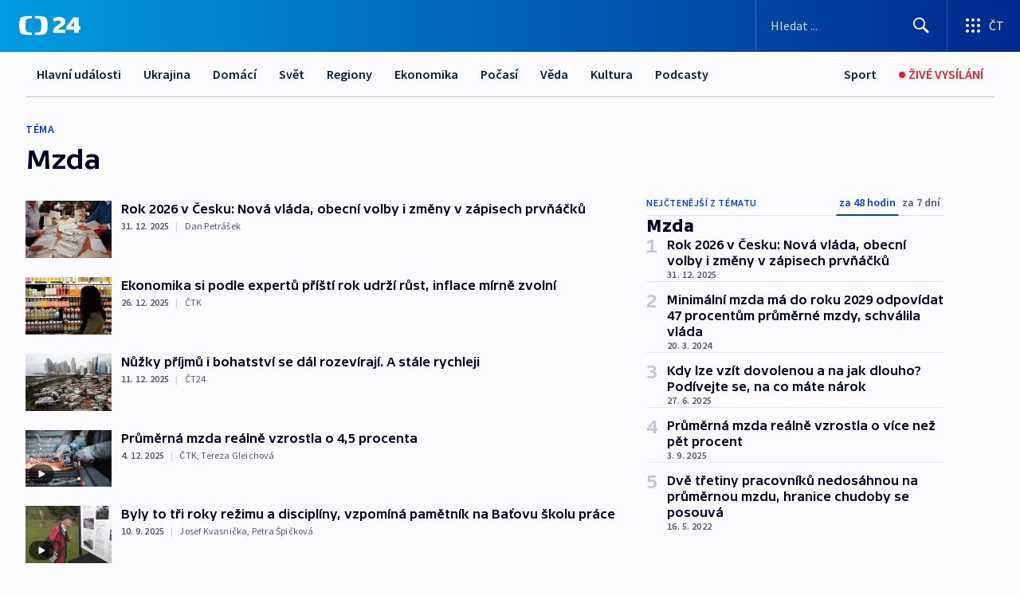

--- FILE ---
content_type: text/html; charset=utf-8
request_url: https://ct24.ceskatelevize.cz/tema/mzda-2840
body_size: 78715
content:
<!DOCTYPE html><html lang="cs" data-sentry-element="Html" data-sentry-component="MyDocument" data-sentry-source-file="_document.tsx"><head data-sentry-element="Head" data-sentry-source-file="_document.tsx"><meta charSet="utf-8"/><meta content="initial-scale=1.0, width=device-width" name="viewport" data-sentry-element="meta" data-sentry-source-file="_app.tsx"/><meta name="publisher" content="ČT24, Česká televize" data-sentry-element="meta" data-sentry-source-file="_app.tsx"/><meta name="language" content="cs" data-sentry-element="meta" data-sentry-source-file="_app.tsx"/><meta name="theme-color" content="#ffffff" data-sentry-element="meta" data-sentry-source-file="_app.tsx"/><link rel="icon" href="/static/favicon.ico" sizes="any"/><link rel="icon" type="image/svg+xml" href="/static/favicon.svg"/><link rel="icon" type="image/png" href="/static/favicon.png"/><link rel="apple-touch-icon" href="/static/apple-touch-icon.png"/><link rel="manifest" href="/static/manifest.json"/><link rel="canonical" href="https://ct24.ceskatelevize.cz/tema/mzda-2840"/><link rel="stylesheet" href="https://ctfs.ceskatelevize.cz/static/scripts/cmp/v2.1/orestbida/brands/ct24-light.css"/><title>Mzda — ČT24 — Česká televize</title><meta name="description" content=""/><meta name="robots" content="index, follow"/><meta property="og:title" content="Mzda — ČT24 — Česká televize"/><meta property="og:description" content=""/><meta property="og:image" content=""/><link rel="alternate" type="application/rss+xml" title="Mzda — ČT24 — Česká televize" href="/rss/tema/mzda-2840"/><meta name="next-head-count" content="19"/><script id="google-tag-manager" nonce="MWJlMjRkMDgtZWE0MS00MmMzLTg4NTEtM2RlMmEyODljNjU2" data-sentry-element="Script" data-sentry-source-file="_document.tsx" data-nscript="beforeInteractive">
                        var dataLayer = dataLayer || [];dataLayer.push({
                            "page": { "section": "24" },
                            "app": {"version": "1.74.4", "platform": "Web"}
                        });

                        (function(w,d,s,l,i){w[l]=w[l]||[];w[l].push({'gtm.start':
                        new Date().getTime(),event:'gtm.js'});var f=d.getElementsByTagName(s)[0],
                        j=d.createElement(s),dl=l!='dataLayer'?'&l='+l:'';j.async=true;j.src=
                        'https://www.googletagmanager.com/gtm.js?id='+i+dl;var n=d.querySelector('[nonce]');
                        n&&j.setAttribute('nonce',n.nonce||n.getAttribute('nonce'));f.parentNode.insertBefore(j,f);
                        })(window,document,'script','dataLayer','GTM-WR543Z2');
                  </script><link nonce="MWJlMjRkMDgtZWE0MS00MmMzLTg4NTEtM2RlMmEyODljNjU2" rel="preload" href="/_next/static/css/ff84497c6c67c161.css" as="style"/><link nonce="MWJlMjRkMDgtZWE0MS00MmMzLTg4NTEtM2RlMmEyODljNjU2" rel="stylesheet" href="/_next/static/css/ff84497c6c67c161.css" data-n-g=""/><link nonce="MWJlMjRkMDgtZWE0MS00MmMzLTg4NTEtM2RlMmEyODljNjU2" rel="preload" href="/_next/static/css/cf23267297961e52.css" as="style"/><link nonce="MWJlMjRkMDgtZWE0MS00MmMzLTg4NTEtM2RlMmEyODljNjU2" rel="stylesheet" href="/_next/static/css/cf23267297961e52.css" data-n-p=""/><link nonce="MWJlMjRkMDgtZWE0MS00MmMzLTg4NTEtM2RlMmEyODljNjU2" rel="preload" href="/_next/static/css/5563bf4ae16bff67.css" as="style"/><link nonce="MWJlMjRkMDgtZWE0MS00MmMzLTg4NTEtM2RlMmEyODljNjU2" rel="stylesheet" href="/_next/static/css/5563bf4ae16bff67.css" data-n-p=""/><noscript data-n-css="MWJlMjRkMDgtZWE0MS00MmMzLTg4NTEtM2RlMmEyODljNjU2"></noscript><script defer="" nonce="MWJlMjRkMDgtZWE0MS00MmMzLTg4NTEtM2RlMmEyODljNjU2" nomodule="" src="/_next/static/chunks/polyfills-42372ed130431b0a.js"></script><script src="/_next/static/chunks/webpack-499fab30b8e9b614.js" nonce="MWJlMjRkMDgtZWE0MS00MmMzLTg4NTEtM2RlMmEyODljNjU2" defer=""></script><script src="/_next/static/chunks/framework-df2fc3d29a08040c.js" nonce="MWJlMjRkMDgtZWE0MS00MmMzLTg4NTEtM2RlMmEyODljNjU2" defer=""></script><script src="/_next/static/chunks/main-a923b3509ccdae0b.js" nonce="MWJlMjRkMDgtZWE0MS00MmMzLTg4NTEtM2RlMmEyODljNjU2" defer=""></script><script src="/_next/static/chunks/pages/_app-c2a4bd723eaa6e88.js" nonce="MWJlMjRkMDgtZWE0MS00MmMzLTg4NTEtM2RlMmEyODljNjU2" defer=""></script><script src="/_next/static/chunks/2852872c-095e82de10fae69e.js" nonce="MWJlMjRkMDgtZWE0MS00MmMzLTg4NTEtM2RlMmEyODljNjU2" defer=""></script><script src="/_next/static/chunks/75fc9c18-c433d48982ca9a30.js" nonce="MWJlMjRkMDgtZWE0MS00MmMzLTg4NTEtM2RlMmEyODljNjU2" defer=""></script><script src="/_next/static/chunks/86-353db38eb9faeaaf.js" nonce="MWJlMjRkMDgtZWE0MS00MmMzLTg4NTEtM2RlMmEyODljNjU2" defer=""></script><script src="/_next/static/chunks/7402-4bd48e3805c30e21.js" nonce="MWJlMjRkMDgtZWE0MS00MmMzLTg4NTEtM2RlMmEyODljNjU2" defer=""></script><script src="/_next/static/chunks/5282-75d042eb512bfebd.js" nonce="MWJlMjRkMDgtZWE0MS00MmMzLTg4NTEtM2RlMmEyODljNjU2" defer=""></script><script src="/_next/static/chunks/1717-e987c59798af39f8.js" nonce="MWJlMjRkMDgtZWE0MS00MmMzLTg4NTEtM2RlMmEyODljNjU2" defer=""></script><script src="/_next/static/chunks/3362-6562fde6b73869c6.js" nonce="MWJlMjRkMDgtZWE0MS00MmMzLTg4NTEtM2RlMmEyODljNjU2" defer=""></script><script src="/_next/static/chunks/7444-e60ad12959b52b0e.js" nonce="MWJlMjRkMDgtZWE0MS00MmMzLTg4NTEtM2RlMmEyODljNjU2" defer=""></script><script src="/_next/static/chunks/3028-230b156353cc7673.js" nonce="MWJlMjRkMDgtZWE0MS00MmMzLTg4NTEtM2RlMmEyODljNjU2" defer=""></script><script src="/_next/static/chunks/4035-8e9f8e7f61c25e84.js" nonce="MWJlMjRkMDgtZWE0MS00MmMzLTg4NTEtM2RlMmEyODljNjU2" defer=""></script><script src="/_next/static/chunks/8468-1e77eced1ab09fee.js" nonce="MWJlMjRkMDgtZWE0MS00MmMzLTg4NTEtM2RlMmEyODljNjU2" defer=""></script><script src="/_next/static/chunks/6460-be1ec94ad5a8e617.js" nonce="MWJlMjRkMDgtZWE0MS00MmMzLTg4NTEtM2RlMmEyODljNjU2" defer=""></script><script src="/_next/static/chunks/9986-0f2280c8b3e25e76.js" nonce="MWJlMjRkMDgtZWE0MS00MmMzLTg4NTEtM2RlMmEyODljNjU2" defer=""></script><script src="/_next/static/chunks/pages/tag/%5B...slug%5D-4b8c3c6f7ecc586e.js" nonce="MWJlMjRkMDgtZWE0MS00MmMzLTg4NTEtM2RlMmEyODljNjU2" defer=""></script><script src="/_next/static/OpyWYP0HGrmu6p2c-_9AV/_buildManifest.js" nonce="MWJlMjRkMDgtZWE0MS00MmMzLTg4NTEtM2RlMmEyODljNjU2" defer=""></script><script src="/_next/static/OpyWYP0HGrmu6p2c-_9AV/_ssgManifest.js" nonce="MWJlMjRkMDgtZWE0MS00MmMzLTg4NTEtM2RlMmEyODljNjU2" defer=""></script><style nonce="MWJlMjRkMDgtZWE0MS00MmMzLTg4NTEtM2RlMmEyODljNjU2">.ctg-header__wrapper {
  width: 100%;
  content: a;
  box-sizing: border-box;
  background-color: #fff;
}
.ctg-header__document-disable-scroll-local {}
@media screen and (max-width: 767px) {
  .ctg-header__document-disable-scroll-local {
    overflow: hidden !important;
    touch-action: none;
    overscroll-behavior: none;
    -webkit-overflow-scrolling: none;
  }
}
  .ctg-header__body-disable-scroll-local {  }
@media screen and (max-width: 767px) {
  .ctg-header__body-disable-scroll-local {
    overflow: hidden !important;
    touch-action: none;
    overscroll-behavior: none;
    -webkit-overflow-scrolling: none;
  }
}
  .ctg-header__document-disable-scroll-global {  }
@media screen and (max-width: 427px) {
  .ctg-header__document-disable-scroll-global {
    overflow: hidden !important;
    touch-action: none;
    overscroll-behavior: none;
    -webkit-overflow-scrolling: none;
  }
}
  .ctg-header__body-disable-scroll-global {  }
@media screen and (max-width: 427px) {
  .ctg-header__body-disable-scroll-global {
    overflow: hidden !important;
    touch-action: none;
    overscroll-behavior: none;
    -webkit-overflow-scrolling: none;
  }
}
  .ctg-header__document-disable-scroll-local-d2 {  }
@media screen and (max-width: 767px) {
  .ctg-header__document-disable-scroll-local-d2 {
    padding-right: 0px !important;
  }
}
  .ctg-header__document-disable-scroll-global-d4 {  }
@media screen and (max-width: 427px) {
  .ctg-header__document-disable-scroll-global-d4 {
    padding-right: 0px !important;
  }
}
  .ctg-header__inset-focus-visible {  }
  .ctg-header__context-menu-item-disabled {  }
  .ctg-header__context-menu-item.ctg-header__context-menu-item-disabled .ctg-header__context-menu-item-link, .ctg-header__context-menu-item.ctg-header__context-menu-item-disabled .ctg-header__context-menu-item-link:hover {
    cursor: auto;
  }
  .ctg-header__context-menu-item-active {  }
  .ctg-header__context-menu-item.ctg-header__context-menu-item-active .ctg-header__context-menu-item-link {
    cursor: default;
    font-family: SourceSansPro, sans-serif;
    font-weight: 600;
  }
  .ctg-header__context-menu-item-link {
    display: flex;
    padding: 9px 26px 9px;
    font-size: 1rem;
    align-items: center;
    font-family: SourceSansPro, sans-serif;
    line-height: 1.375rem;
    letter-spacing: 0;
    vertical-align: sub;
  }
  .ctg-header__context-menu-item:not(.ctg-header__context-menu-item-disabled) .ctg-header__context-menu-item-link:hover {  }
  .ctg-header__context-menu-item-link:hover {
    text-decoration: none;
  }
  .ctg-header__profile-name {  }
  .ctg-header__profile-name + ul li:first-child .ctg-header__context-menu-item-link {
    padding: 0 24px 9px;
  }
  .ctg-header__profile-name + ul li:first-child .ctg-header__context-menu-item-link:hover {
    text-decoration: underline;
    background-color: #fff;
  }
  .ctg-header__context-menu-item-link-is-not {  }
  .ctg-header__context-menu-item-link.ctg-header__context-menu-item-link-is-not {
    outline: none;
  }
  .ctg-header__context-menu-item-link.ctg-header__context-menu-item-link-is-not.focus-visible {
    box-shadow: 0px 0px 0px 2px #60a0ff;
  }
  .ctg-header__context-menu-item {
    color: #393939;
    width: 100%;
    padding: 0;
    max-width: 100%;
    list-style: none;
  }
  .ctg-header__context-menu-item > span {
    display: flex;
    align-items: center;
  }
  .ctg-header__context-menu-item > span > svg {
    fill: currentColor;
    flex: 0 0 auto;
    width: 20px;
    height: 20px;
    margin: 0 8px 0 -28px;
  }
  .ctg-header__context-menu-icon {
    width: 20px;
    display: flex;
    align-items: center;
    margin-right: 18px;
  }
  .ctg-header__context-menu-item-disabled-d0 {  }
  .ctg-header__context-menu-item.ctg-header__context-menu-item-disabled-d0 .ctg-header__context-menu-item-link, .ctg-header__context-menu-item.ctg-header__context-menu-item-disabled-d0 .ctg-header__context-menu-item-link:hover {
    background-color: transparent;
    color: #8d8d8d;
  }
  .ctg-header__context-menu-item-active-d1 {  }
  .ctg-header__context-menu-item.ctg-header__context-menu-item-active-d1 .ctg-header__context-menu-item-link {
    color: #000000;
  }
  .ctg-header__context-menu-item-link-d2 {
    color: #041e42;
  }
  .ctg-header__context-menu-item:not(.ctg-header__context-menu-item-disabled) .ctg-header__context-menu-item-link-d2:hover {
    color: #000000;
    background-color: #f4f4f4;
  }
  .ctg-header__context-menu-item-disabled-d3 {  }
  .ctg-header__context-menu-item.ctg-header__context-menu-item-disabled-d3 .ctg-header__context-menu-item-link, .ctg-header__context-menu-item.ctg-header__context-menu-item-disabled-d3 .ctg-header__context-menu-item-link:hover {
    background-color: transparent;
    color: #8d8d8d;
  }
  .ctg-header__context-menu-item-active-d4 {  }
  .ctg-header__context-menu-item.ctg-header__context-menu-item-active-d4 .ctg-header__context-menu-item-link {
    color: #000000;
  }
  .ctg-header__context-menu-item-link-d5 {
    color: #041e42;
  }
  .ctg-header__context-menu-item:not(.ctg-header__context-menu-item-disabled) .ctg-header__context-menu-item-link-d5:hover {
    color: #000000;
    background-color: #f4f4f4;
  }
  .ctg-header__context-menu-item-disabled-d6 {  }
  .ctg-header__context-menu-item.ctg-header__context-menu-item-disabled-d6 .ctg-header__context-menu-item-link, .ctg-header__context-menu-item.ctg-header__context-menu-item-disabled-d6 .ctg-header__context-menu-item-link:hover {
    background-color: transparent;
    color: #8d8d8d;
  }
  .ctg-header__context-menu-item-active-d7 {  }
  .ctg-header__context-menu-item.ctg-header__context-menu-item-active-d7 .ctg-header__context-menu-item-link {
    color: #000000;
  }
  .ctg-header__context-menu-item-link-d8 {
    color: #041e42;
  }
  .ctg-header__context-menu-item:not(.ctg-header__context-menu-item-disabled) .ctg-header__context-menu-item-link-d8:hover {
    color: #000000;
    background-color: #f4f4f4;
  }
  .ctg-header__context-menu-item-disabled-d9 {  }
  .ctg-header__context-menu-item.ctg-header__context-menu-item-disabled-d9 .ctg-header__context-menu-item-link, .ctg-header__context-menu-item.ctg-header__context-menu-item-disabled-d9 .ctg-header__context-menu-item-link:hover {
    background-color: transparent;
    color: #8d8d8d;
  }
  .ctg-header__context-menu-item-active-d10 {  }
  .ctg-header__context-menu-item.ctg-header__context-menu-item-active-d10 .ctg-header__context-menu-item-link {
    color: #000000;
  }
  .ctg-header__context-menu-item-link-d11 {
    color: #041e42;
  }
  .ctg-header__context-menu-item:not(.ctg-header__context-menu-item-disabled) .ctg-header__context-menu-item-link-d11:hover {
    color: #000000;
    background-color: #f4f4f4;
  }
  .ctg-header__context-menu-item-disabled-d12 {  }
  .ctg-header__context-menu-item.ctg-header__context-menu-item-disabled-d12 .ctg-header__context-menu-item-link, .ctg-header__context-menu-item.ctg-header__context-menu-item-disabled-d12 .ctg-header__context-menu-item-link:hover {
    background-color: transparent;
    color: #8d8d8d;
  }
  .ctg-header__context-menu-item-active-d13 {  }
  .ctg-header__context-menu-item.ctg-header__context-menu-item-active-d13 .ctg-header__context-menu-item-link {
    color: #000000;
  }
  .ctg-header__context-menu-item-link-d14 {
    color: #041e42;
  }
  .ctg-header__context-menu-item:not(.ctg-header__context-menu-item-disabled) .ctg-header__context-menu-item-link-d14:hover {
    color: #000000;
    background-color: #f4f4f4;
  }
  .ctg-header__context-menu-item-disabled-d15 {  }
  .ctg-header__context-menu-item.ctg-header__context-menu-item-disabled-d15 .ctg-header__context-menu-item-link, .ctg-header__context-menu-item.ctg-header__context-menu-item-disabled-d15 .ctg-header__context-menu-item-link:hover {
    background-color: transparent;
    color: #8d8d8d;
  }
  .ctg-header__context-menu-item-active-d16 {  }
  .ctg-header__context-menu-item.ctg-header__context-menu-item-active-d16 .ctg-header__context-menu-item-link {
    color: #000000;
  }
  .ctg-header__context-menu-item-link-d17 {
    color: #041e42;
  }
  .ctg-header__context-menu-item:not(.ctg-header__context-menu-item-disabled) .ctg-header__context-menu-item-link-d17:hover {
    color: #000000;
    background-color: #f4f4f4;
  }
  .ctg-header__context-menu-item-disabled-d18 {  }
  .ctg-header__context-menu-item.ctg-header__context-menu-item-disabled-d18 .ctg-header__context-menu-item-link, .ctg-header__context-menu-item.ctg-header__context-menu-item-disabled-d18 .ctg-header__context-menu-item-link:hover {
    background-color: transparent;
    color: #8d8d8d;
  }
  .ctg-header__context-menu-item-active-d19 {  }
  .ctg-header__context-menu-item.ctg-header__context-menu-item-active-d19 .ctg-header__context-menu-item-link {
    color: #000000;
  }
  .ctg-header__context-menu-item-link-d20 {
    color: #041e42;
  }
  .ctg-header__context-menu-item:not(.ctg-header__context-menu-item-disabled) .ctg-header__context-menu-item-link-d20:hover {
    color: #000000;
    background-color: #f4f4f4;
  }
  .ctg-header__context-menu-item-disabled-d21 {  }
  .ctg-header__context-menu-item.ctg-header__context-menu-item-disabled-d21 .ctg-header__context-menu-item-link, .ctg-header__context-menu-item.ctg-header__context-menu-item-disabled-d21 .ctg-header__context-menu-item-link:hover {
    background-color: transparent;
    color: #8d8d8d;
  }
  .ctg-header__context-menu-item-active-d22 {  }
  .ctg-header__context-menu-item.ctg-header__context-menu-item-active-d22 .ctg-header__context-menu-item-link {
    color: #000000;
  }
  .ctg-header__context-menu-item-link-d23 {
    color: #041e42;
  }
  .ctg-header__context-menu-item:not(.ctg-header__context-menu-item-disabled) .ctg-header__context-menu-item-link-d23:hover {
    color: #000000;
    background-color: #f4f4f4;
  }
  .ctg-header__context-menu-item-disabled-d24 {  }
  .ctg-header__context-menu-item.ctg-header__context-menu-item-disabled-d24 .ctg-header__context-menu-item-link, .ctg-header__context-menu-item.ctg-header__context-menu-item-disabled-d24 .ctg-header__context-menu-item-link:hover {
    background-color: transparent;
    color: #8d8d8d;
  }
  .ctg-header__context-menu-item-active-d25 {  }
  .ctg-header__context-menu-item.ctg-header__context-menu-item-active-d25 .ctg-header__context-menu-item-link {
    color: #000000;
  }
  .ctg-header__context-menu-item-link-d26 {
    color: #041e42;
  }
  .ctg-header__context-menu-item:not(.ctg-header__context-menu-item-disabled) .ctg-header__context-menu-item-link-d26:hover {
    color: #000000;
    background-color: #f4f4f4;
  }
  .ctg-header__context-menu-item-disabled-d27 {  }
  .ctg-header__context-menu-item.ctg-header__context-menu-item-disabled-d27 .ctg-header__context-menu-item-link, .ctg-header__context-menu-item.ctg-header__context-menu-item-disabled-d27 .ctg-header__context-menu-item-link:hover {
    background-color: transparent;
    color: #8d8d8d;
  }
  .ctg-header__context-menu-item-active-d28 {  }
  .ctg-header__context-menu-item.ctg-header__context-menu-item-active-d28 .ctg-header__context-menu-item-link {
    color: #000000;
  }
  .ctg-header__context-menu-item-link-d29 {
    color: #041e42;
  }
  .ctg-header__context-menu-item:not(.ctg-header__context-menu-item-disabled) .ctg-header__context-menu-item-link-d29:hover {
    color: #000000;
    background-color: #f4f4f4;
  }
  .ctg-header__context-menu-item-disabled-d30 {  }
  .ctg-header__context-menu-item.ctg-header__context-menu-item-disabled-d30 .ctg-header__context-menu-item-link, .ctg-header__context-menu-item.ctg-header__context-menu-item-disabled-d30 .ctg-header__context-menu-item-link:hover {
    background-color: transparent;
    color: #8d8d8d;
  }
  .ctg-header__context-menu-item-active-d31 {  }
  .ctg-header__context-menu-item.ctg-header__context-menu-item-active-d31 .ctg-header__context-menu-item-link {
    color: #000000;
  }
  .ctg-header__context-menu-item-link-d32 {
    color: #041e42;
  }
  .ctg-header__context-menu-item:not(.ctg-header__context-menu-item-disabled) .ctg-header__context-menu-item-link-d32:hover {
    color: #000000;
    background-color: #f4f4f4;
  }
  .ctg-header__context-menu-item-disabled-d33 {  }
  .ctg-header__context-menu-item.ctg-header__context-menu-item-disabled-d33 .ctg-header__context-menu-item-link, .ctg-header__context-menu-item.ctg-header__context-menu-item-disabled-d33 .ctg-header__context-menu-item-link:hover {
    background-color: transparent;
    color: #8d8d8d;
  }
  .ctg-header__context-menu-item-active-d34 {  }
  .ctg-header__context-menu-item.ctg-header__context-menu-item-active-d34 .ctg-header__context-menu-item-link {
    color: #000000;
  }
  .ctg-header__context-menu-item-link-d35 {
    color: #041e42;
  }
  .ctg-header__context-menu-item:not(.ctg-header__context-menu-item-disabled) .ctg-header__context-menu-item-link-d35:hover {
    color: #000000;
    background-color: #f4f4f4;
  }
  .ctg-header__context-menu-item-disabled-d36 {  }
  .ctg-header__context-menu-item.ctg-header__context-menu-item-disabled-d36 .ctg-header__context-menu-item-link, .ctg-header__context-menu-item.ctg-header__context-menu-item-disabled-d36 .ctg-header__context-menu-item-link:hover {
    background-color: transparent;
    color: #8d8d8d;
  }
  .ctg-header__context-menu-item-active-d37 {  }
  .ctg-header__context-menu-item.ctg-header__context-menu-item-active-d37 .ctg-header__context-menu-item-link {
    color: #000000;
  }
  .ctg-header__context-menu-item-link-d38 {
    color: #041e42;
  }
  .ctg-header__context-menu-item:not(.ctg-header__context-menu-item-disabled) .ctg-header__context-menu-item-link-d38:hover {
    color: #000000;
    background-color: #f4f4f4;
  }
  .ctg-header__local-menu-mobile-nav {
    width: 100%;
    display: none;
    position: relative;
    box-shadow: 0px 1px 3px rgba(0, 0, 0, 0.2), 0px 12px 24px -8px rgba(0, 0, 0, 0.15);
    margin-left: auto;
    background-color: #fff;
  }
  .ctg-header__local-menu-mobile-nav .ctg-header__context-menu {
    width: 100%;
    padding: 16px 0;
    box-shadow: none;
    background-color: transparent;
  }
  .ctg-header__local-menu-mobile-nav .ctg-header__context-menu li.ctg-header__context-menu-item-active > a, .ctg-header__local-menu-mobile-nav .ctg-header__context-menu li.ctg-header__context-menu-item-active > span, .ctg-header__local-menu-mobile-nav .ctg-header__context-menu li > a:hover {
    color: #041e42;
  }
  .ctg-header__local-menu-mobile-nav .ctg-header__context-menu li:not(.ctg-header__context-menu-item-disabled) > a:hover, .ctg-header__local-menu-mobile-nav .ctg-header__context-menu li:not(.ctg-header__context-menu-item-disabled) > span.ctg-header__local-menu-mobile-nav .ctg-header__context-menu li:not(.ctg-header__context-menu-item-disabled):hover {
    background-color: #f4f4f4;
  }
  .ctg-header__local-menu-mobile-nav-visible {
    display: block;
  }
  .ctg-header__local-menu-mobile-nav-wrapper {
    top: 105px;
    left: 0;
    width: 100%;
    height: calc(100% - 105px);
    padding: 0;
    z-index: 101;
    overflow: auto;
    position: fixed;
    visibility: hidden;
    background-color: rgba(0, 0, 0, .3);
  }
  .ctg-header__local-menu-mobile-nav-wrapper-visible {
    visibility: visible;
  }
  .ctg-header__local-menu-mobile-button-wrapper {
    color: inherit;
    display: flex;
    align-items: center;
  }
  .ctg-header__local-menu-mobile-button-wrapper > button {
    color: inherit;
    display: flex;
    padding: 10px 16px;
    align-items: center;
  }
  .ctg-header__local-menu-mobile-button > svg {
    color: inherit;
    width: 24px;
    height: 24px;
    margin-right: 4px;
  }
  .ctg-header__local-menu-mobile-button > span {
    color: inherit;
    font-size: 1rem;
    font-family: SourceSansPro, sans-serif;
    line-height: 1;
  }
  .ctg-header__inset-focus-visible {  }
  .ctg-header__hotlink-nav-list-item {
    position: relative;
  }
@media (max-width: 767px) {
  .ctg-header__hotlink-nav-list-item {
    border-left: 1px solid rgba(0, 0, 0, 0.2);
  }
}
  .ctg-header__hotlink-nav-list-item > a, .ctg-header__hotlink-nav-list-item > button, .ctg-header__hotlink-nav-list-item > span {
    height: 100%;
    margin: 0;
    display: flex;
    position: relative;
    font-size: 16px;
    box-sizing: border-box;
    transition: backgroundColor 150ms, borderColor 150ms,color 150ms;
    align-items: center;
    font-family: SourceSansPro, sans-serif;
    font-weight: 600;
    line-height: 1.314rem;
    padding-top: 5px;
    white-space: nowrap;
    padding-left: 14px;
    padding-right: 14px;
    letter-spacing: normal;
    padding-bottom: 5px;
    justify-content: center;
    text-decoration: none;
  }
  .ctg-header__hotlink-nav-list-item > span {
    cursor: default;
  }
  .ctg-header__hotlink-nav-list-item > a svg, .ctg-header__hotlink-nav-list-item > button svg, .ctg-header__hotlink-nav-list-item > span svg {
    margin-right: 4px;
  }
  .ctg-header__hotlink-nav-list-item-active.ctg-header__hotlink-nav-list-item > a svg, .ctg-header__hotlink-nav-list-item-active.ctg-header__hotlink-nav-list-item > button svg, .ctg-header__hotlink-nav-list-item-active.ctg-header__hotlink-nav-list-item > span svg {  }
  .ctg-header__hotlink-nav-list-item-active.ctg-header__hotlink-nav-list-item > a, .ctg-header__hotlink-nav-list-item-active.ctg-header__hotlink-nav-list-item > button, .ctg-header__hotlink-nav-list-item-active.ctg-header__hotlink-nav-list-item > span {  }
@media (hover: hover) {
  .ctg-header__hotlink-nav-list-item > a, .ctg-header__hotlink-nav-list-item > button, .ctg-header__hotlink-nav-list-item > span {  }
  .ctg-header__hotlink-nav-list-item > a:hover svg, .ctg-header__hotlink-nav-list-item > button:hover svg, .ctg-header__hotlink-nav-list-item > span:hover svg {  }
  .ctg-header__hotlink-nav-list-item > a:hover, .ctg-header__hotlink-nav-list-item > button:hover, .ctg-header__hotlink-nav-list-item > span:hover {
    text-decoration: none;
  }
}
  .ctg-header__hotlink-nav-list-item-active {  }
  .ctg-header__hotlink-nav-list-item-active:before {
    left: 50%;
    width: 0;
    bottom: -6px;
    height: 0;
    content: "";
    position: absolute;
    border-left: 6px solid transparent;
    margin-left: -6px;
    border-right: 6px solid transparent;
  }
  .ctg-header__hotlink-nav-list-item-d0 {  }
  .ctg-header__hotlink-nav-list-item-d0 > a, .ctg-header__hotlink-nav-list-item-d0 > button, .ctg-header__hotlink-nav-list-item-d0 > span {
    background-color: transparent;
    color: #041e42;
  }
  .ctg-header__hotlink-nav-list-item-d0 > a svg, .ctg-header__hotlink-nav-list-item-d0 > button svg, .ctg-header__hotlink-nav-list-item-d0 > span svg {
    color: inherit;
  }
  .ctg-header__hotlink-nav-list-item-active.ctg-header__hotlink-nav-list-item-d0 > a svg, .ctg-header__hotlink-nav-list-item-active.ctg-header__hotlink-nav-list-item-d0 > button svg, .ctg-header__hotlink-nav-list-item-active.ctg-header__hotlink-nav-list-item-d0 > span svg {
    color: inherit;
  }
  .ctg-header__hotlink-nav-list-item-active.ctg-header__hotlink-nav-list-item-d0 > a, .ctg-header__hotlink-nav-list-item-active.ctg-header__hotlink-nav-list-item-d0 > button, .ctg-header__hotlink-nav-list-item-active.ctg-header__hotlink-nav-list-item-d0 > span {
    background-color: #041e42;
    color: #fff;
    border-color: #041e42;
  }
@media (hover: hover) {
  .ctg-header__hotlink-nav-list-item-d0 > a, .ctg-header__hotlink-nav-list-item-d0 > button, .ctg-header__hotlink-nav-list-item-d0 > span {  }
  .ctg-header__hotlink-nav-list-item-d0 > a:hover svg, .ctg-header__hotlink-nav-list-item-d0 > button:hover svg, .ctg-header__hotlink-nav-list-item-d0 > span:hover svg {
    color: inherit;
  }
  .ctg-header__hotlink-nav-list-item-d0 > a:hover, .ctg-header__hotlink-nav-list-item-d0 > button:hover, .ctg-header__hotlink-nav-list-item-d0 > span:hover {
    background-color: #041e42;
    color: #fff;
    border-color: #041e42;
  }
}
  .ctg-header__hotlink-nav-list-item-active-d2 {  }
  .ctg-header__hotlink-nav-list-item-active-d2:before {
    border-top: 6px solid #041e42;
  }
  .ctg-header__hotlink-nav-list-item-d3 {  }
  .ctg-header__hotlink-nav-list-item-d3 > a, .ctg-header__hotlink-nav-list-item-d3 > button, .ctg-header__hotlink-nav-list-item-d3 > span {
    background-color: transparent;
    color: #041e42;
  }
  .ctg-header__hotlink-nav-list-item-d3 > a svg, .ctg-header__hotlink-nav-list-item-d3 > button svg, .ctg-header__hotlink-nav-list-item-d3 > span svg {
    color: inherit;
  }
  .ctg-header__hotlink-nav-list-item-active.ctg-header__hotlink-nav-list-item-d3 > a svg, .ctg-header__hotlink-nav-list-item-active.ctg-header__hotlink-nav-list-item-d3 > button svg, .ctg-header__hotlink-nav-list-item-active.ctg-header__hotlink-nav-list-item-d3 > span svg {
    color: inherit;
  }
  .ctg-header__hotlink-nav-list-item-active.ctg-header__hotlink-nav-list-item-d3 > a, .ctg-header__hotlink-nav-list-item-active.ctg-header__hotlink-nav-list-item-d3 > button, .ctg-header__hotlink-nav-list-item-active.ctg-header__hotlink-nav-list-item-d3 > span {
    background-color: #041e42;
    color: #fff;
    border-color: #041e42;
  }
@media (hover: hover) {
  .ctg-header__hotlink-nav-list-item-d3 > a, .ctg-header__hotlink-nav-list-item-d3 > button, .ctg-header__hotlink-nav-list-item-d3 > span {  }
  .ctg-header__hotlink-nav-list-item-d3 > a:hover svg, .ctg-header__hotlink-nav-list-item-d3 > button:hover svg, .ctg-header__hotlink-nav-list-item-d3 > span:hover svg {
    color: inherit;
  }
  .ctg-header__hotlink-nav-list-item-d3 > a:hover, .ctg-header__hotlink-nav-list-item-d3 > button:hover, .ctg-header__hotlink-nav-list-item-d3 > span:hover {
    background-color: #041e42;
    color: #fff;
    border-color: #041e42;
  }
}
  .ctg-header__hotlink-nav-list-item-active-d5 {  }
  .ctg-header__hotlink-nav-list-item-active-d5:before {
    border-top: 6px solid #041e42;
  }
  .ctg-header__hotlink-nav-list {
    height: 100%;
    margin: 0;
    display: flex;
    padding: 0;
    position: relative;
    list-style-type: none;
  }
  .ctg-header__hotlink-nav-button-container {
    position: relative;
  }
  .ctg-header__local-menu-nav-list-item {
    position: relative;
    max-width: 235px;
  }
  .ctg-header__local-menu-nav-list-item > a, .ctg-header__local-menu-nav-list-item > button, .ctg-header__local-menu-nav-list-item > span {
    color: #041e42;
    height: 57px;
    margin: 0;
    display: block;
    padding: 0 14px;
    overflow: hidden;
    position: relative;
    font-size: 1rem;
    box-sizing: border-box;
    transition: background-color 150ms, border-color 150ms,color 150ms;
    font-family: SourceSansPro, sans-serif;
    font-weight: 600;
    line-height: 57px;
    white-space: nowrap;
    text-overflow: ellipsis;
    letter-spacing: normal;
    text-decoration: none;
  }
  .ctg-header__local-menu-nav-list-item > span {
    cursor: default;
  }
  .ctg-header__local-menu-nav-list-item a {
    text-decoration: none;
  }
  .ctg-header__local-menu-nav-list-item-active.ctg-header__local-menu-nav-list-item > a, .ctg-header__local-menu-nav-list-item > a:hover, .ctg-header__local-menu-nav-list-item-active.ctg-header__local-menu-nav-list-item > button, .ctg-header__local-menu-nav-list-item > button:hover, .ctg-header__local-menu-nav-list-item-active.ctg-header__local-menu-nav-list-item > span, .ctg-header__local-menu-nav-list-item > span:hover {
    color: #fff;
    border-color: #041e42;
    text-decoration: none;
    background-color: #041e42;
  }
  .ctg-header__local-menu-nav-list-item-active:before {
    left: 50%;
    width: 0;
    bottom: -6px;
    height: 0;
    content: "";
    position: absolute;
    border-top: 6px solid #041e42;
    border-left: 6px solid transparent;
    margin-left: -6px;
    border-right: 6px solid transparent;
  }
  .ctg-header__local-menu-nav.ctg-header__local-menu-nav-gradient {
    mask-size: auto;
    mask-image: linear-gradient( to right, black calc(100% - 150px), transparent calc(100% - 100px));
    mask-repeat: no-repeat, no-repeat;
    mask-position: 0 0, 100% 0;
    -webkit-mask-size: auto;
    -webkit-mask-image: linear-gradient( to right, black calc(100% - 150px), transparent calc(100% - 100px));
    -webkit-mask-repeat: no-repeat, no-repeat;
    -webkit-mask-position: 0 0, 100% 0;
  }
  .ctg-header__local-menu-nav-list {
    width: fit-content;
    margin: 0;
    display: flex;
    padding: 0;
    position: relative;
    list-style-type: none;
  }
  .ctg-header__local-menu-nav-button-container {
    position: relative;
  }
  .ctg-header__local-menu-nav-button-container .ctg-header__context-menu {
    left: -30px;
  }
  .ctg-header__local-menu-nav-button:before {
    left: 50%;
    bottom: -6px;
    height: 0;
    content: "";
    display: block;
    opacity: 0;
    z-index: 2;
    position: absolute;
    transform: translateX(-50%);
    border-top: 6px solid #041e42;
    transition: opacity .150ms ease;
    border-left: 6px solid transparent;
    border-right: 6px solid transparent;
    pointer-events: none;
  }
  .ctg-header__local-menu-nav-button:hover {
    cursor: pointer;
  }
  .ctg-header__local-menu-nav-button-active {
    color: #fff !important;
    background-color: #041e42;
  }
  .ctg-header__local-menu-nav-button-active:before {
    opacity: 1;
  }
  .ctg-header__local-menu-nav-button-active.dark {
    color: #041e42 !important;
    background-color: #fff !important;
  }
  .ctg-header__local-menu-nav-button-active.dark:before {
    border-top: 6px solid #fff;
  }
  .ctg-header__local-menu-wrapper {
    position: relative;
  }
@media screen and (min-width: 768px) {
  .ctg-header__local-menu-wrapper {
    margin: 0 auto;
    padding: 0 24px;
    max-width: 1168px;
  }
}
  .ctg-header__local-menu {
    height: 49px;
    display: grid;
    z-index: 1;
    position: relative;
    box-sizing: border-box;
    align-items: center;
    border-bottom: 1px solid rgba(0, 0, 0, 0.2);
    justify-content: stretch;
    grid-template-columns: 1fr min-content min-content;
  }
@media screen and (min-width: 768px) {
  .ctg-header__local-menu {
    height: 57px;
    max-width: 100%;
    grid-template-rows: 57px;
    grid-template-columns: minmax(0, 100%) min-content min-content;
  }
  .ctg-header__local-menu.secondaryMenu {
    height: auto;
  }
}
  .ctg-header__local-menu.hideBottomLine {
    height: 48px;
    border-bottom: 0;
  }
@media screen and (min-width: 768px) {
  .ctg-header__local-menu.hideBottomLine {
    height: 56px;
    grid-template-rows: 56px;
  }
}
  .ctg-header__local-menu-secondary-wrapper {
    width: 100%;
  }
  .ctg-header__local-nav-wrapper {
    display: none;
  }
@media screen and (min-width: 768px) {
  .ctg-header__local-nav-wrapper {
    display: block;
    position: relative;
  }
}
  .ctg-header__hotlink-nav-wrapper {
    height: 100%;
    position: relative;
  }
@media screen and (min-width: 768px) {
  .ctg-header__hotlink-nav-wrapper {
    display: block;
    position: relative;
  }
}
  .ctg-header__local-menu-mobile-button-wrapper {
    height: 100%;
  }
@media screen and (min-width: 768px) {
  .ctg-header__local-menu-mobile-button-wrapper {
    display: none;
  }
}
  .ctg-header__local-menu-mobile-button-wrapper .ctg-header__local-menu-mobile-button {
    width: 100%;
    height: 100%;
  }
  .ctg-header__local-menu-mobile-button-wrapper .ctg-header__local-menu-mobile-button.ctg-header__local-menu-mobile-button-active {
    background-color: rgba(0, 0, 0, 0.04);
  }
@media (hover: hover) {
  .ctg-header__local-menu-mobile-button-wrapper .ctg-header__local-menu-mobile-button:hover {
    color: #fff;
    background-color: #041e42;
  }
  .inverted .ctg-header__local-menu-mobile-button-wrapper .ctg-header__local-menu-mobile-button:hover {
    color: #fff;
    background-color: transparent;
  }
}
  .ctg-header__header-dark .ctg-header__local-menu-nav-list-item > a, .ctg-header__header-dark .ctg-header__local-menu-nav-list-item > button, .ctg-header__header-dark .ctg-header__local-menu-nav-list-item > span {
    color: #fff;
  }
  .ctg-header__header-dark .ctg-header__local-menu-nav-list-item.ctg-header__local-menu-nav-list-item-active > a, .ctg-header__header-dark .ctg-header__local-menu-nav-list-item.ctg-header__local-menu-nav-list-item-active > button, .ctg-header__header-dark .ctg-header__local-menu-nav-list-item.ctg-header__local-menu-nav-list-item-active > span {
    color: #041e42;
    border-color: #fff;
    background-color: #fff;
  }
  .ctg-header__header-dark .ctg-header__local-menu-nav-list-item.ctg-header__local-menu-nav-list-item-active:before {
    border-top-color: #fff;
  }
  .ctg-header__header-dark .ctg-header__local-menu-nav-list-item > a:hover, .ctg-header__header-dark .ctg-header__local-menu-nav-list-item > button:hover, .ctg-header__header-dark .ctg-header__local-menu-nav-list-item > span:hover {
    color: #041e42;
    border-color: #fff;
    background-color: #fff;
  }
  .ctg-header__header-dark .ctg-header__hotlink-nav-list-item > a, .ctg-header__header-dark .ctg-header__hotlink-nav-list-item > button, .ctg-header__header-dark .ctg-header__hotlink-nav-list-item > span {
    color: #fff;
  }
@media screen and (max-width: 767px) {
  .ctg-header__header-dark .ctg-header__hotlink-nav-list-item {
    border-color: rgba(255, 255, 255, 0.2);;
  }
}
  .ctg-header__header-dark .ctg-header__hotlink-nav-list-item.ctg-header__hotlink-nav-list-item-active > a, .ctg-header__header-dark .ctg-header__hotlink-nav-list-item.ctg-header__hotlink-nav-list-item-active > button, .ctg-header__header-dark .ctg-header__hotlink-nav-list-item.ctg-header__hotlink-nav-list-item-active > span {
    color: #041e42;
    border-color: #fff;
    background-color: #fff;
  }
  .ctg-header__header-dark .ctg-header__hotlink-nav-list-item.ctg-header__hotlink-nav-list-item-active > a:before, .ctg-header__header-dark .ctg-header__hotlink-nav-list-item.ctg-header__hotlink-nav-list-item-active > button:before, .ctg-header__header-dark .ctg-header__hotlink-nav-list-item.ctg-header__hotlink-nav-list-item-active > span:before {
    border-top: 6px solid white;
  }
  .ctg-header__hotlink-nav-list-item-active.ctg-header__header-dark .ctg-header__hotlink-nav-list-item > a, .ctg-header__header-dark .ctg-header__hotlink-nav-list-item > a:hover, .ctg-header__hotlink-nav-list-item-active.ctg-header__header-dark .ctg-header__hotlink-nav-list-item > button, .ctg-header__header-dark .ctg-header__hotlink-nav-list-item > button:hover, .ctg-header__hotlink-nav-list-item-active.ctg-header__header-dark .ctg-header__hotlink-nav-list-item > span, .ctg-header__header-dark .ctg-header__hotlink-nav-list-item > span:hover {
    color: #041e42;
    border-color: #fff;
    background-color: #fff;
  }
  .ctg-header__hotlink-nav-list-item-active.ctg-header__header-dark .ctg-header__hotlink-nav-list-item > a:before, .ctg-header__hotlink-nav-list-item-active.ctg-header__header-dark .ctg-header__hotlink-nav-list-item > button:before, .ctg-header__hotlink-nav-list-item-active.ctg-header__header-dark .ctg-header__hotlink-nav-list-item > span:before {
    border-top: 6px solid white;
  }
  .ctg-header__header-dark .ctg-header__local-menu {
    border-bottom: 1px solid rgba(255, 255, 255, 0.2);
  }
  .ctg-header__header-dark .ctg-header__hotlink-nav-wrapper button:hover, .ctg-header__header-dark .ctg-header__hotlink-nav-wrapper button.ctg-header__local-menu-mobile-button-active {
    color: #041e42;
    background-color: #fff;
  }
  .ctg-header__header-dark .ctg-header__local-menu-mobile-button-wrapper .ctg-header__local-menu-mobile-button.ctg-header__local-menu-mobile-button-active {
    color: #041e42;
    height: calc(100% + 1px);
    background-color: #fff;
  }
@media (hover: hover) {
  .ctg-header__header-dark .ctg-header__local-menu-mobile-button-wrapper .ctg-header__local-menu-mobile-button:hover {
    color: #041e42;
    background-color: #fff;
  }
  .inverted .ctg-header__header-dark .ctg-header__local-menu-mobile-button-wrapper .ctg-header__local-menu-mobile-button:hover {
    color: #fff;
    background-color: #041e42;
  }
}
  .ctg-header__global-menu-logo-wrapper {
    display: flex;
    align-items: center;
  }
@media (max-width: 359px) {
  .ctg-header__global-menu-logo-wrapper {
    border-left: 0;
  }
}
  .ctg-header__global-menu-logo-link {
    height: 20px;
    margin: 0 16px;
  }
@media (min-width: 360px) {
  .ctg-header__global-menu-logo-link {
    height: 24px;
  }
}
@media (min-width: 768px) {
  .ctg-header__global-menu-logo-link {
    margin-top: 0;
    margin-left: 24px;
    margin-right: 24px;
    margin-bottom: 0;
  }
}
  .ctg-header__global-menu-logo {
    height: 100%;
    display: block;
    max-height: 100%;
  }
  .ctg-header__has-shp-nav {  }
  .ctg-header__global-menu-wrapper {
    height: 56px;
    display: flex;
    position: relative;
    background: transparent;
    align-items: center;
    border-bottom: 1px solid rgba(0, 0, 0, .2);
  }
@media screen and (min-width: 768px) {
  .ctg-header__global-menu-wrapper {
    height: 65px;
  }
}
  .ctg-header__background-class {  }
  .ctg-header__global-menu-right-items {  }
  .ctg-header__global-menu-wrapper .ctg-header__global-menu-right-items {
    height: 100%;
    display: flex;
    margin-left: auto;
  }
  .ctg-header__global-menu-logo-wrapper {  }
  .ctg-header__global-menu-wrapper .ctg-header__global-menu-logo-wrapper {
    flex: 0 1 auto;
    color: inherit;
    height: 100%;
  }
  .ctg-header__background-class-d0 {
    background: linear-gradient(90deg, #019CE1 0%, #00288C 100%);
  }
  .ctg-header__global-menu-nav-button-wrapper {
    color: #041e42;
    height: 100%;
    display: flex;
    box-sizing: border-box;
    align-items: center;
    border-left: 1px solid rgba(0, 0, 0, 0.2);
  }
  .ctg-header__global-menu-nav-button-wrapper > a, .ctg-header__global-menu-nav-button-wrapper > button {
    transition: backgroundColor 200ms,color 200ms;
  }
  .ctg-header__global-menu-nav-button-wrapper searchInput {
    color: #000;
  }
@media (hover: hover) {
  .ctg-header__global-menu-nav-button-wrapper > a:hover, .ctg-header__global-menu-nav-button-wrapper > button:hover {
    background-color: rgba(0, 0, 0, 0.04);
  }
}
   .ctg-header__global-menu-nav-button-wrapper > .ctg-header__menu-button-active {
    background-color: rgba(0, 0, 0, 0.04);
  }
  .ctg-header__global-menu-nav-button-wrapper > button {
    display: flex;
    padding: 10px 20px;
    align-items: center;
  }
@media (max-width: 767px) {
  .ctg-header__global-menu-nav-button-wrapper {
    border-left: 0;
  }
  mobileSearchOpened .ctg-header__global-menu-nav-button-wrapper {
    display: none;
  }
}
  .ctg-header__global-menu-nav-button-wrapper.dark {
    color: #fff;
    border-left-color: rgba(255, 255, 255, 0.2);
  }
  .ctg-header__global-menu-nav-button-wrapper.dark searchInput {
    color: #fff;
  }
@media (hover: hover) {
  .ctg-header__global-menu-nav-button-wrapper.dark > a:hover, .ctg-header__global-menu-nav-button-wrapper.dark > button:hover {
    background-color: rgba(255, 255, 255, 0.08);
  }
}
  .ctg-header__global-menu-nav-button-wrapper.dark > .ctg-header__menu-button-active {
    background-color: rgba(255, 255, 255, 0.08);
  }
  .ctg-header__menu-button > svg {
    color: inherit;
    width: 24px;
    height: 24px;
    margin-right: 8px;
  }
  .ctg-header__menu-button > span {
    color: inherit;
    font-family: SourceSansPro, sans-serif;
    line-height: 24px;
  }
  .ctg-header__search-wrapper {
    color: #041e42;
    height: 100%;
    position: relative;
    box-sizing: border-box;
    border-left: 1px solid rgba(0, 0, 0, 0.2);
  }
  .ctg-header__search-wrapper > a, .ctg-header__search-wrapper > button {
    transition: backgroundColor 200ms,color 200ms;
  }
  .ctg-header__search-wrapper .ctg-header__search-input {
    color: #000;
  }
@media (hover: hover) {
  .ctg-header__search-wrapper > a:hover, .ctg-header__search-wrapper > button:hover {
    background-color: rgba(0, 0, 0, 0.04);
  }
}
   .ctg-header__search-wrapper > menuButtonActive {
    background-color: rgba(0, 0, 0, 0.04);
  }
@media (min-width: 768px) {
  .ctg-header__search-wrapper {
    width: 240px;
  }
}
  .ctg-header__search-wrapper.dark {
    color: #fff;
    border-left-color: rgba(255, 255, 255, 0.2);
  }
  .ctg-header__search-wrapper.dark .ctg-header__search-input {
    color: #fff;
  }
  .ctg-header__search-wrapper.dark > a:hover, .ctg-header__search-wrapper.dark > button:hover, .ctg-header__search-wrapper.dark > menuButtonActive {
    background-color: rgba(255, 255, 255, 0.08);
  }
  .ctg-header__search-wrapper-mobile {
    display: flex;
  }
@media (max-width: 359px) {
  .ctg-header__search-wrapper-mobile {
    border-left: 0;
  }
}
  .ctg-header__search-wrapper-mobile-opened {
    width: 100%;
  }
  .ctg-header__search-form {
    color: inherit;
    height: 100%;
    position: relative;
  }
  .ctg-header__search-form button {
    top: 0;
    color: inherit;
    right: 0;
    border: 0;
    height: 100%;
    margin: 0;
    display: block;
    padding: 10px 20px;
    position: absolute;
    font-size: 0;
    background: none;
    font-family: SourceSansPro, sans-serif;
  }
  .ctg-header__search-wrapper-mobile:not(.ctg-header__search-wrapper-mobile-opened) .ctg-header__search-form {
    display: none;
  }
  .ctg-header__search-wrapper-mobile .ctg-header__search-form {
    flex: 1 1 auto;
    display: flex;
  }
@media screen and (min-width: 768px) and (max-width: 1279px) {
  .ctg-header__has-shp-nav .ctg-header__search-form button {
    padding: 10px 16px;
  }
}
@media screen and (max-width: 767px) {
  .ctg-header__search-form button {
    animation: ctg-search-button-hide 200ms forwards;
  }
}
  .ctg-header__search-input {
    flex: 0 1 auto;
    color: inherit;
    width: 100%;
    border: 0;
    height: 100%;
    display: block;
    outline: none;
    padding: 0 60px 0 18px;
    font-size: 1rem;
    appearance: none;
    box-sizing: border-box;
    font-family: SourceSansPro, sans-serif;
    border-radius: 0;
    background-color: transparent;
  }
  .ctg-header__search-input::placeholder {
    color: inherit;
    opacity: 0.8;
  }
  .ctg-header__search-input::-webkit-search-cancel-button {
    appearance: none;
  }
  .ctg-header__search-input:-webkit-autofill {
    transition-delay: 999999s !important;
    transition-property: background-color, color;
  }
  .ctg-header__search-wrapper-mobile .ctg-header__search-input {
    flex: 1 1 100%;
    height: 100%;
    padding: 0 64px 0 14px;
  }
  .ctg-header__search-mobile-button {
    display: flex;
    padding: 10px 10px;
    align-items: center;
    justify-content: center;
  }
  .ctg-header__search-wrapper:not(.ctg-header__search-wrapper-mobile) .ctg-header__search-mobile-button {
    display: none;
  }
@media screen and (min-width: 768px) and (max-width: 1279px) {
  .ctg-header__has-shp-nav .ctg-header__search-mobile-button {
    width: 64px;
  }
}
  .ctg-header__search-wrapper-mobile.ctg-header__search-wrapper-mobile-opened .ctg-header__search-mobile-show-button {
    display: none;
  }
  .ctg-header__search-mobile-hide-button {
    width: 54px;
    border-left: 1px solid rgba(0, 0, 0, 0.2);
  }
  .ctg-header__search-wrapper-mobile:not(.ctg-header__search-wrapper-mobile-opened) .ctg-header__search-mobile-hide-button {
    display: none;
  }
  .ctg-header__search-mobile-hide-button-dark {
    border-left-color: rgba(255, 255, 255, 0.2);
  }
@keyframes ctg-search-button-hide {
  from {
    transform: translate3d(60px, 0, 0);
  }
  to {
    transform: translate3d(0, 0, 0);
  }
}
  .ctg-header__global-menu-wrapper:not(.ctg-header__has-shp-nav) .ctg-header__global-menu-logo-wrapper + .ctg-header__global-menu-right-items > .ctg-header__search-wrapper-mobile {
    border-left: 0;
  }
  .ctg-header__header-dark .ctg-header__global-menu-wrapper {
    color: #fff;
    border-color: rgba(255, 255, 255, 0.2);
  }
  .ctg-header__global-menu-wrapper.ctg-header__mobile-search-opened .ctg-header__global-menu-right-items {
    flex: 1 1 auto;
    margin-left: 0;
  }
  .ctg-header__mobile-search-opened .ctg-header__global-menu-super-homepage-nav {
    display: none;
  }
  .ctg-header__header-dark .ctg-header__global-menu-super-homepage-nav-item-link {
    color: #FFFFFF;
  }
  .ctg-header__header-dark .ctg-header__global-menu-super-homepage-nav-item-link:hover {
    color: #fff;
  }
  .ctg-header__mobile-search-opened:not(.ctg-header__has-shp-nav) .ctg-header__global-menu-logo-wrapper {
    display: none;
  }
@media (max-width: 767px) {
  .ctg-header__mobile-search-opened .ctg-header__global-menu-logo-wrapper {
    display: none;
  }
}
  .ctg-header__global-menu-wrapper .ctg-header__menu-button {
    height: 100%;
  }
@media (max-width: 767px) {
  .ctg-header__global-menu-wrapper .ctg-header__menu-button {
    padding: 10px 10px;
  }
  .ctg-header__global-menu-wrapper .ctg-header__menu-button > span {
    display: none;
  }
  .ctg-header__global-menu-wrapper .ctg-header__menu-button > svg {
    margin-right: 0;
  }
}
  .ctg-header__global-menu-wrapper.ctg-header__has-shp-nav .ctg-header__search-wrapper-mobile:not(.ctg-header__search-wrapper-mobile-opened) {
    border-left: 0;
  }
@media (max-width: 767px) {
  .ctg-header__global-menu-wrapper.ctg-header__has-shp-nav .ctg-header__search-wrapper-mobile.ctg-header__search-wrapper-mobile-opened {
    border-left: 0;
  }
}
@media (min-width: 768px) and (max-width: 1279px) {
  .ctg-header__global-menu-wrapper.ctg-header__has-shp-nav .ctg-header__search-wrapper-mobile:not(.ctg-header__search-wrapper-mobile-opened) {
    width: auto;
  }
}
@media (min-width: 768px) and (max-width: 1279px) {
  .ctg-header__has-shp-nav .ctg-header__search-mobile-hide-button {
    width: 56px;
    border-left: 0;
  }
}
@media (max-width: 767px) {
  .ctg-header__global-menu-wrapper .ctg-header__account-login-link {
    padding: 10px 10px;
  }
  .ctg-header__global-menu-wrapper .ctg-header__account-login-link > svg {
    display: block;
  }
  .ctg-header__global-menu-wrapper .ctg-header__account-login-link > span {
    display: none;
  }
}
  .ctg-header__menu-nav-wrapper {
    width: 100%;
    opacity: 0%;
    position: relative;
    box-shadow: 0px 1px 3px rgba(0, 0, 0, 0.2), 0px 12px 24px -8px rgba(0, 0, 0, 0.15);
    transition: transform 10ms cubic-bezier(0, 0, 0.3, 1) 300ms,visibility 200ms cubic-bezier(0, 0, 0.3, 1),opacity 200ms cubic-bezier(0, 0, 0.3, 1);
    visibility: hidden;
    margin-left: auto;
    margin-right: 0;
    pointer-events: none;
    text-decoration: none;
    background-color: #fff;
    transform-origin: top right;
  }
@media screen and (min-width: 428px) {
  .ctg-header__menu-nav-wrapper {
    width: 320px;
    border-radius: 4px;
  }
}
  .ctg-header__menu-nav-wrapper > ul + ul {
    margin: 0;
    border-top: 1px solid #e0e0e0;
    padding-top: 8px;
    padding-bottom: 8px;
  }
  .ctg-header__menu-nav-wrapper > ul:last-child:first-child {
    margin-bottom: 0;
  }
  .ctg-header__menu-nav-wrapper contextMenu {
    width: 100%;
    box-shadow: none;
    padding-top: 8px;
    padding-left: 0;
    padding-right: 0;
    padding-bottom: 8px;
    background-color: transparent;
  }
  .ctg-header__menu-nav-wrapper contextMenucontextMenuPrimary li > a, .ctg-header__menu-nav-wrapper contextMenucontextMenuPrimary li > span {
    font-size: 1.125rem;
    font-family: TvSansScreen, sans-serif;
    font-weight: 500;
    padding-top: 9px;
    padding-left: 56px;
    padding-right: 56px;
    padding-bottom: 9px;
  }
  .ctg-header__menu-nav-wrapper contextMenu li > a, .ctg-header__menu-nav-wrapper contextMenu li > span {
    padding-top: 9px;
    padding-left: 56px;
    padding-right: 56px;
    padding-bottom: 9px;
  }
  .ctg-header__menu-nav-wrapper contextMenu licontextMenuItemActive > a, .ctg-header__menu-nav-wrapper contextMenu licontextMenuItemActive > span {
    color: #ed1c24;
  }
  .ctg-header__menu-nav-wrapper contextMenu licontextMenuItemActive > a svg, .ctg-header__menu-nav-wrapper contextMenu licontextMenuItemActive > span svg {
    color: #041e42;
  }
  .ctg-header__menu-nav-wrapper contextMenu li:not(contextMenuItemDisabled) > a:hover, .ctg-header__menu-nav-wrapper contextMenu li:not(contextMenuItemDisabled) > span:hover {
    color: #ed1c24;
    background-color: #f4f4f4;
  }
  .ctg-header__menu-nav-visible {
    opacity: 1;
    transition: transform 10ms cubic-bezier(0, 0, 0.3, 1) 300ms,visibility 200ms cubic-bezier(0, 0, 0.3, 1),opacity 200ms cubic-bezier(0, 0, 0.3, 1);
    visibility: visible;
    margin-left: auto;
    margin-right: 0;
    pointer-events: all;
  }
  .ctg-header__account-context-menu {
    color: #041e42;
    margin: 0;
    padding: 0 0 12px 0;
    font-size: 1rem;
    box-shadow: none;
    font-family: SourceSansPro, sans-serif;
    line-height: 1.375rem;
    padding-top: 0 !important;
    letter-spacing: 0;
  }
  .ctg-header__account-context-menu li:nth-child(2), .ctg-header__account-context-menu li:nth-child(4), .ctg-header__account-context-menu li:nth-child(5) {
    border-top: 1px solid #e0e0e0;
    padding-top: 8px;
  }
  .ctg-header__account-context-menu li:nth-child(1), .ctg-header__account-context-menu li:nth-child(3), .ctg-header__account-context-menu li:nth-child(4) {
    padding-bottom: 8px;
  }
  .ctg-header__account-context-menu li:not(:first-child) a {
    padding: 9px 24px;
  }
  .ctg-header__account-context-menu li.ctg-header__context-menu-item-active > a {
    color: #ed1c24;
  }
  .ctg-header__account-context-menu li.ctg-header__context-menu-item-active > a svg {
    color: #041e42;
  }
  .ctg-header__account-context-menu li:not(.ctg-header__context-menu-item-disabled):not(:first-child) > a:hover {
    background-color: #f4f4f4;
  }
  .ctg-header__profile-name {
    cursor: initial;
    padding-top: 12px;
  }
  .ctg-header__profile-name p {
    color: black;
    margin: 0;
    padding: 9px 24px 0 24px;
    font-size: 1.3125rem;
    font-family: TvSansScreen, sans-serif;
    font-weight: 500;
    line-height: 1.625rem;
    letter-spacing: 0;
  }
  .ctg-header__global-menu-account-nav-wrapper {
    top: 56px;
    right: 0;
    width: 100%;
    height: calc(100% - 56px);
    z-index: 101;
    overflow: auto;
    position: fixed;
    box-sizing: border-box;
    visibility: hidden;
  }
@media screen and (min-width: 428px) {
  .ctg-header__global-menu-account-nav-wrapper {
    width: fit-content;
    padding: 8px;
  }
}
@media screen and (min-width: 768px) {
  .ctg-header__global-menu-account-nav-wrapper {
    top: 65px;
    height: calc(100% - 65px);
    padding: 16px;
    background-color: transparent;
  }
}
  .ctg-header__global-menu-nav {
    margin-left: auto;
  }
  .ctg-header__global-menu-account-nav-wrapper-visible {
    visibility: visible;
  }
  body.ctg-header__body-disable-scroll .ctg-header__global-menu-account-nav-wrapper-visible {
    visibility: visible;
  }
  .ctg-header__channels-list {
    width: 100%;
    margin: 0;
    display: flex;
    padding: 19px 29px 19px 29px;
    flex-wrap: wrap;
    max-width: 100%;
    box-sizing: border-box;
    list-style: none;
  }
  .ctg-header__channels-list.isDark {
    background-color: #101622;
  }
  .ctg-header__channels-list-item {
    flex: 1 1 auto;
    width: 50%;
    padding: 8px 0;
  }
  .ctg-header__channels-list-item img {
    height: 21px;
    display: block;
  }
  .ctg-header__channels-list-item a {
    display: block;
    padding: 5px;
  }
  .ctg-header__channels-list-item-main-link {
    width: 100%;
    margin-bottom: 14px;
  }
  .ctg-header__channels-list-item-main-link img {
    height: 24px;
  }
  .ctg-header__global-menu-nav {
    width: 100%;
    display: none;
    position: relative;
    box-shadow: 0px 1px 3px rgba(0, 0, 0, 0.2), 0px 12px 24px -8px rgba(0, 0, 0, 0.15);
    background-color: #fff;
  }
@media screen and (min-width: 428px) {
  .ctg-header__global-menu-nav {
    width: 320px;
    border-radius: 4px;
  }
}
  .ctg-header__global-menu-nav > ul + ul {
    padding: initial;
    border-top: 1px solid #e0e0e0;
  }
  .ctg-header__global-menu-nav > ul:last-child:first-child {
    margin-bottom: 0;
  }
  .ctg-header__global-menu-nav .ctg-header__context-menu {
    width: 100%;
    box-shadow: none;
    padding-top: 8px;
    padding-left: 0;
    padding-right: 0;
    padding-bottom: 8px;
    background-color: transparent;
  }
  .ctg-header__global-menu-nav .ctg-header__context-menu li > a, .ctg-header__global-menu-nav .ctg-header__context-menu li > span {
    padding-top: 9px;
    padding-left: 56px;
    padding-right: 56px;
    padding-bottom: 9px;
  }
  .ctg-header__global-menu-nav .ctg-header__context-menu li.ctg-header__context-menu-item-active > a, .ctg-header__global-menu-nav .ctg-header__context-menu li.ctg-header__context-menu-item-active > span {
    color: #ed1c24;
  }
  .ctg-header__global-menu-nav .ctg-header__context-menu li.ctg-header__context-menu-item-active > a svg, .ctg-header__global-menu-nav .ctg-header__context-menu li.ctg-header__context-menu-item-active > span svg {
    color: #041e42;
  }
  .ctg-header__global-menu-nav .ctg-header__context-menu li:not(.ctg-header__context-menu-item-disabled) > a:hover, .ctg-header__global-menu-nav .ctg-header__context-menu li:not(.ctg-header__context-menu-item-disabled) > span:hover {
    color: #ed1c24;
    background-color: #f4f4f4;
  }
  .ctg-header__global-menu-nav-visible {
    display: block;
  }
  .ctg-header__context-menu-primary li > a, .ctg-header__context-menu-primary li > span {
    font-size: 1.125rem;
    transition: background-color 200ms ease-in-out, color 200ms ease-in-out;
    font-family: TvSansScreen, sans-serif;
    font-weight: 500;
    padding-top: 9px;
    padding-left: 40px;
    padding-right: 40px;
    padding-bottom: 9px;
    text-decoration: none;
  }
  .ctg-header__context-menu-primary li > a:hover, .ctg-header__context-menu-primary li > span:hover {
    color: #ed1c24 !important;
    background-color: #f4f4f4 !important;
  }
  .ctg-header__context-menu-secondary li > a, .ctg-header__context-menu-secondary li > span {
    transition: background-color 200ms ease-in-out, color 200ms ease-in-out;
    padding-left: 40px;
    padding-right: 40px;
    text-decoration: none;
  }
  .ctg-header__context-menu-secondary li > a:hover, .ctg-header__context-menu-secondary li > span:hover {
    color: #ed1c24 !important;
    background-color: #f4f4f4 !important;
  }
  .ctg-header__global-menu-nav-wrapper {
    top: 56px;
    right: 0;
    width: 100%;
    height: calc(100% - 56px);
    z-index: 101;
    overflow: auto;
    position: fixed;
    box-sizing: border-box;
    visibility: hidden;
  }
@media screen and (min-width: 428px) {
  .ctg-header__global-menu-nav-wrapper {
    width: fit-content;
    padding: 8px;
  }
}
@media screen and (min-width: 768px) {
  .ctg-header__global-menu-nav-wrapper {
    top: 65px;
    height: calc(100% - 65px);
    padding: 16px;
  }
}
  .ctg-header__global-menu-nav {
    margin-left: auto;
  }
  .ctg-header__global-menu-nav-open {
    visibility: visible;
    background-color: rgba(0, 0, 0, .3);
  }
@media screen and (min-width: 428px) {
  .ctg-header__global-menu-nav-open {
    background-color: transparent;
  }
}
  .ctg-header__body-disable-scroll {  }
  .ctg-header__local-mobile-menu-opened {  }
  .ctg-header__header {
    color: #041e42;
  }
  .ctg-header__header-dark {
    color: #fff;
  }
  .ctg-header__header-position-fixed {
    z-index: 100;
  }
  .ctg-header__wrapper-fixed {
    top: 0;
    z-index: 100;
    position: fixed;
    box-shadow: 0px 12px 24px -8px rgba(0, 0, 0, 0.15);
  }
  .ctg-header__body-disable-scroll .ctg-header__wrapper-fixed.ctg-header__wrapper-fixed {  }
@media screen and (min-width: 768px) {
  .ctg-header__body-disable-scroll .ctg-header__wrapper-fixed.ctg-header__wrapper-fixed {
    padding-right: 0;
  }
}
  .ctg-header__wrapper-absolute {
    z-index: 100;
    position: absolute;
  }
  .ctg-header__wrapper-fixed-third-row {
    top: -105px;
  }
@media screen and (min-width: 768px) {
  .ctg-header__wrapper-fixed-third-row {
    top: -122px;
  }
}
  .ctg-header__wrapper-fixed-animated {
    animation: ctg-header-show 360ms forwards;
  }
  .ctg-header__wrapper-fixed-animated-third-row {
    animation: ctg-header-show-2-mobile 360ms forwards;
  }
@media screen and (min-width: 768px) {
  .ctg-header__wrapper-fixed-animated-third-row {
    animation: ctg-header-show-2 360ms forwards;
  }
}
@keyframes ctg-header-show {
  from {
    opacity: 0;
    transform: translateY(-100%);
  }
  to {
    opacity: 1;
    transform: translateY(0%);
  }
}
@keyframes ctg-header-show-2 {
  from {
    opacity: 1;
    transform: translateY(-122px);
  }
  to {
    opacity: 1;
    transform: translateY(0%);
  }
}
@keyframes ctg-header-show-2-mobile {
  from {
    opacity: 1;
    transform: translateY(-105px);
  }
  to {
    opacity: 1;
    transform: translateY(0%);
  }
}
  .ctg-header__header-d2 {
    background-color: transparent;
  }
  .ctg-header__header-dark-d3 {
    background-color: transparent;
  }
  .ctg-header__header-position-fixed-d4 {
    box-shadow: 0px 12px 24px -8px rgba(0, 0, 0, 0.15);
    background-color: #fff;
  }
  .ctg-header__wrapper-fixed-d5 {
    background-color: transparent;
  }
  .ctg-header__context-menu-reset {
    margin: 0;
    list-style: none;
    padding-left: 0;
  }
  .ctg-header__context-menu {
    width: 100%;
    margin: 0;
    display: inline-flex;
    padding: 12px 0;
    background: #fff;
    box-sizing: border-box;
    flex-direction: column;
  }
  .ctg-header__context-menu-dark {  }
  .ctg-header__context-menu.ctg-header__context-menu-dark {
    border: 1px solid #525252;
    background: #161616;
  }
  .ctg-header__context-menu-d0 {  }
  .ctg-header__context-menu-reset {
    margin: 0;
    list-style: none;
    padding-left: 0;
  }
  .ctg-header__context-menu {
    width: 100%;
    margin: 0;
    display: inline-flex;
    padding: 12px 0;
    background: #fff;
    box-sizing: border-box;
    flex-direction: column;
  }
  .ctg-header__context-menu-dark {  }
  .ctg-header__context-menu.ctg-header__context-menu-dark {
    border: 1px solid #525252;
    background: #161616;
  }
  .ctg-header__context-menu-d0 {  }
  .ctg-header__context-menu-reset {
    margin: 0;
    list-style: none;
    padding-left: 0;
  }
  .ctg-header__context-menu {
    width: 100%;
    margin: 0;
    display: inline-flex;
    padding: 12px 0;
    background: #fff;
    box-sizing: border-box;
    flex-direction: column;
  }
  .ctg-header__context-menu-dark {  }
  .ctg-header__context-menu.ctg-header__context-menu-dark {
    border: 1px solid #525252;
    background: #161616;
  }
  .ctg-header__context-menu-d0 {  }
  .ctg-header__context-menu-reset {
    margin: 0;
    list-style: none;
    padding-left: 0;
  }
  .ctg-header__context-menu {
    width: 100%;
    margin: 0;
    display: inline-flex;
    padding: 12px 0;
    background: #fff;
    box-sizing: border-box;
    flex-direction: column;
  }
  .ctg-header__context-menu-dark {  }
  .ctg-header__context-menu.ctg-header__context-menu-dark {
    border: 1px solid #525252;
    background: #161616;
  }
  .ctg-header__context-menu-d0 {  }</style></head><body><div id="__next"><div class="_1j4k9yck2 ct-base" data-testid="theme-provider"><div class="ct-shared ct-light"><div class="ct24"><header aria-hidden="false" class="ctst_1ajuk800 ctg-header__header ctg-header__header-d2 ctg-header__wrapper" data-testid="ctg-header"><div class="dark ctg-header__global-menu-wrapper ctg-header__background-class ctg-header__background-class-d0"><div class="ctg-header__global-menu-logo-wrapper"><a class="ctg-header__global-menu-logo-link" aria-label="ČT24" data-testid="ctg-header-logo-link" title="ČT24" src="https://ctfs.ceskatelevize.cz/static/channels/ct24.svg" href="/"><img aria-hidden="true" alt="" class="ctg-header__global-menu-logo" src="https://ctfs.ceskatelevize.cz/static/channels/ct24_onDark.svg"/></a></div><div class="ctg-header__global-menu-right-items"><div class="ctg-header__search-wrapper ctg-header__search-wrapper-mobile dark"><form class="ctg-header__search-form" data-testid="ctg-header-searchForm" id="ctg-header__searchForm-desktop"><input required="" aria-label="Vyhledávací formulář" class="ctg-header__search-input ctg-header__inset-focus-visible" data-testid="ctg-header-searchInput" id="ctg-header__searchInput" maxLength="50" minLength="3" name="q" placeholder="Hledat ..." type="search"/><button class="ctg-header__inset-focus-visible ctco_1vkad9t0 js-focus-visible ctco_y037hs0" aria-label="Hledat" data-testid="ctg-header-search-submit" form="ctg-header__searchForm-desktop" type="submit"><svg aria-hidden="true" fill="none" height="24" viewBox="0 0 24 24" width="24" xmlns="http://www.w3.org/2000/svg"><path clip-rule="evenodd" d="M9.5 2a7.5 7.5 0 015.83 12.22c.404-.066.83.034 1.17.302l.115.102 4.43 4.3a1.5 1.5 0 01-1.974 2.254l-.116-.102-4.43-4.3a1.498 1.498 0 01-.43-1.348A7.5 7.5 0 119.5 2zm0 1.8a5.7 5.7 0 100 11.4 5.7 5.7 0 000-11.4z" fill="currentColor" fill-rule="evenodd"></path></svg></button></form><button class="ctg-header__search-mobile-button ctg-header__search-mobile-show-button ctg-header__inset-focus-visible ctco_1vkad9t0 js-focus-visible ctco_y037hs0" aria-label="Zobrazit vyhledávání" type="button"><svg aria-hidden="true" fill="none" height="24" viewBox="0 0 24 24" width="24" xmlns="http://www.w3.org/2000/svg"><path clip-rule="evenodd" d="M9.5 2a7.5 7.5 0 015.83 12.22c.404-.066.83.034 1.17.302l.115.102 4.43 4.3a1.5 1.5 0 01-1.974 2.254l-.116-.102-4.43-4.3a1.498 1.498 0 01-.43-1.348A7.5 7.5 0 119.5 2zm0 1.8a5.7 5.7 0 100 11.4 5.7 5.7 0 000-11.4z" fill="currentColor" fill-rule="evenodd"></path></svg></button><button class="ctg-header__search-mobile-button ctg-header__search-mobile-hide-button ctg-header__inset-focus-visible ctco_1vkad9t0 js-focus-visible ctco_y037hs0" aria-label="Skrýt vyhledávání" type="button"><svg fill="none" height="24" viewBox="0 0 24 24" width="24" xmlns="http://www.w3.org/2000/svg"><path clip-rule="evenodd" d="M5.613 4.21l.094.083L12 10.585l6.293-6.292a1 1 0 011.497 1.32l-.083.094L13.415 12l6.292 6.293a1 1 0 01-1.32 1.497l-.094-.083L12 13.415l-6.293 6.292a1 1 0 01-1.497-1.32l.083-.094L10.585 12 4.293 5.707a1 1 0 011.32-1.497z" fill="currentColor" fill-rule="evenodd"></path></svg></button></div><div class="ctg-header__global-menu-nav-button-wrapper dark"><button class="ctg-header__menu-button ctg-header__inset-focus-visible ctco_1vkad9t0 js-focus-visible ctco_y037hs0" aria-controls="global-menu" aria-haspopup="menu" aria-label="Otevřít výběr produktů České televize" data-testid="ctg-global-menu-button" tabindex="0" type="button"><svg aria-hidden="true" fill="none" height="24" viewBox="0 0 24 24" width="24" xmlns="http://www.w3.org/2000/svg"><path clip-rule="evenodd" d="M19 17a2 2 0 110 4 2 2 0 010-4zm-7 0a2 2 0 110 4 2 2 0 010-4zm-7 0a2 2 0 110 4 2 2 0 010-4zm14-7a2 2 0 110 4 2 2 0 010-4zm-7 0a2 2 0 110 4 2 2 0 010-4zm-7 0a2 2 0 110 4 2 2 0 010-4zm14-7a2 2 0 110 4 2 2 0 010-4zm-7 0a2 2 0 110 4 2 2 0 010-4zM5 3a2 2 0 110 4 2 2 0 010-4z" fill="currentColor" fill-rule="evenodd"></path></svg><span>ČT</span></button></div></div></div><div aria-hidden="false" class="ctg-header__local-menu-wrapper" style="max-width:1264px"><nav aria-label="Produktová"><div class="ctg-header__local-menu"><div class="ctg-header__local-menu-mobile-button-wrapper"><button class="ctg-header__local-menu-mobile-button ctg-header__inset-focus-visible ctco_1vkad9t0 js-focus-visible ctco_y037hs0" aria-label="Otevřít výběr kategorií" data-testid="menu-button" tabindex="0" type="button"><svg fill="none" height="24" viewBox="0 0 24 25" width="24" xmlns="http://www.w3.org/2000/svg"><path clip-rule="evenodd" d="M20.4 16.5a.6.6 0 01.6.6v.8a.6.6 0 01-.6.6H3.6a.6.6 0 01-.6-.6v-.8a.6.6 0 01.6-.6h16.8zm0-5a.6.6 0 01.6.6v.8a.6.6 0 01-.6.6H3.6a.6.6 0 01-.6-.6v-.8a.6.6 0 01.6-.6h16.8zm0-5a.6.6 0 01.6.6v.8a.6.6 0 01-.6.6H3.6a.6.6 0 01-.6-.6v-.8a.6.6 0 01.6-.6h16.8z" fill="currentColor" fill-rule="evenodd"></path></svg><span>Rubriky</span></button></div><div aria-label="Rubriky" class="ctg-header__local-menu-nav ctg-header__local-nav-wrapper ctg-header__local-menu-nav-gradient" role="region"><ul class="ctg-header__local-menu-nav-list"><li class="ctg-header__local-menu-nav-list-item"><a class="ctg-header__inset-focus-visible" aria-current="false" href="/tema/hlavni-udalosti-90196">Hlavní události</a></li><li class="ctg-header__local-menu-nav-list-item"><a class="ctg-header__inset-focus-visible" aria-current="false" href="/tema/ruska-invaze-na-ukrajinu-58">Ukrajina</a></li><li class="ctg-header__local-menu-nav-list-item"><a class="ctg-header__inset-focus-visible" aria-current="false" href="/rubrika/domaci-5">Domácí</a></li><li class="ctg-header__local-menu-nav-list-item"><a class="ctg-header__inset-focus-visible" aria-current="false" href="/rubrika/svet-16">Svět</a></li><li class="ctg-header__local-menu-nav-list-item"><a class="ctg-header__inset-focus-visible" aria-current="false" href="/rubrika/regiony-12">Regiony</a></li><li class="ctg-header__local-menu-nav-list-item"><a class="ctg-header__inset-focus-visible" aria-current="false" href="/rubrika/ekonomika-17">Ekonomika</a></li><li class="ctg-header__local-menu-nav-list-item"><a class="ctg-header__inset-focus-visible" aria-current="false" href="/rubrika/pocasi-27">Počasí</a></li><li class="ctg-header__local-menu-nav-list-item"><a class="ctg-header__inset-focus-visible" aria-current="false" href="/rubrika/veda-25">Věda</a></li><li class="ctg-header__local-menu-nav-list-item"><a class="ctg-header__inset-focus-visible" aria-current="false" href="/rubrika/kultura-24">Kultura</a></li><li class="ctg-header__local-menu-nav-list-item"><a class="ctg-header__inset-focus-visible" aria-current="false" href="/tema/podcast-3737">Podcasty</a></li></ul></div><div aria-label="Hotlinks" class="ctg-header__hotlink-nav ctg-header__hotlink-nav-wrapper" role="region"><ul class="ctg-header__hotlink-nav-list"><li class="ctg-header__hotlink-nav-list-item ctg-header__hotlink-nav-list-item-d0"><a class="ctg-header__inset-focus-visible" aria-label="Sport" href="https://www.ctsport.cz"><span aria-hidden="true">Sport</span></a></li><li class="ctg-header__hotlink-nav-list-item ctg-header__hotlink-nav-list-item-d3"><button aria-label="Živé vysílání" class="ctg-header__inset-focus-visible" type="button"><svg fill="none" height="8" viewBox="0 0 8 8" width="8" xmlns="http://www.w3.org/2000/svg"><circle cx="4" cy="4" fill="currentColor" r="4"></circle></svg><span aria-hidden="true">ŽIVÉ VYSÍLÁNÍ</span></button></li></ul></div></div><div class="ctg-header__local-menu-secondary-wrapper"></div></nav></div></header><div class="ctgl_11kw0ng0 ctgl_11kw0ng2"></div><div class="ctg-header__global-menu-nav-wrapper"><div aria-hidden="true" aria-label="Výběr produktů České televize" class="ctg-header__menu-nav-wrapper" data-testid="ctg-global-menu" id="global-menu" role="region"><ul class="ctg-header__channels-list"><li class="ctg-header__channels-list-item ctg-header__channels-list-item-main-link"><a class="" href="https://www.ceskatelevize.cz/" title="Česká televize"><img aria-hidden="true" alt="Česká televize" src="https://ctfs.ceskatelevize.cz/static/channels/Ceska_televize_logo.svg"/></a></li><li class="ctg-header__channels-list-item"><a class="" href="https://www.ceskatelevize.cz/ivysilani/" title="iVysílání"><img aria-hidden="true" alt="iVysílání" src="https://ctfs.ceskatelevize.cz/static/channels/ivysilani.svg"/></a></li><li class="ctg-header__channels-list-item"><a class="" href="https://ct24.ceskatelevize.cz" title="ČT24"><img aria-hidden="true" alt="ČT24" src="https://ctfs.ceskatelevize.cz/static/channels/ct24.svg"/></a></li><li class="ctg-header__channels-list-item"><a class="" href="https://decko.ceskatelevize.cz" title="ČT Déčko"><img aria-hidden="true" alt="ČT Déčko" src="https://ctfs.ceskatelevize.cz/static/channels/ctd.svg"/></a></li><li class="ctg-header__channels-list-item"><a class="" href="https://sport.ceskatelevize.cz" title="ČT Sport"><img aria-hidden="true" alt="ČT Sport" src="https://ctfs.ceskatelevize.cz/static/channels/ctsport.svg"/></a></li><li class="ctg-header__channels-list-item"><a class="" href="https://art.ceskatelevize.cz/" title="ČT art"><img aria-hidden="true" alt="ČT art" src="https://ctfs.ceskatelevize.cz/static/channels/ctart.svg"/></a></li><li class="ctg-header__channels-list-item"><a class="" href="https://edu.ceskatelevize.cz/" title="ČT edu"><img aria-hidden="true" alt="ČT edu" src="https://ctfs.ceskatelevize.cz/static/channels/edu.svg"/></a></li></ul><ul class="ctg-header__context-menu-reset ctg-header__context-menu-primary" data-testid="context-menu"><li class="ctg-header__context-menu-item"><a class="ctg-header__context-menu-item-link ctg-header__context-menu-item-link-d2 ctg-header__inset-focus-visible" title="Živé vysílání" href="https://www.ceskatelevize.cz/zive/">Živé vysílání</a></li><li class="ctg-header__context-menu-item"><a class="ctg-header__context-menu-item-link ctg-header__context-menu-item-link-d5 ctg-header__inset-focus-visible" title="TV program" href="https://www.ceskatelevize.cz/tv-program/">TV program</a></li></ul><ul class="ctg-header__context-menu-reset ctg-header__context-menu-secondary" data-testid="context-menu"><li class="ctg-header__context-menu-item"><a class="ctg-header__context-menu-item-link ctg-header__context-menu-item-link-d8 ctg-header__inset-focus-visible" title="Počasí" href="https://ct24.ceskatelevize.cz/pocasi">Počasí</a></li><li class="ctg-header__context-menu-item"><a class="ctg-header__context-menu-item-link ctg-header__context-menu-item-link-d11 ctg-header__inset-focus-visible" title="Teletext" href="https://teletext.ceskatelevize.cz/">Teletext</a></li><li class="ctg-header__context-menu-item"><a class="ctg-header__context-menu-item-link ctg-header__context-menu-item-link-d14 ctg-header__inset-focus-visible" title="E-shop" href="https://eshop.ceskatelevize.cz/">E-shop</a></li><li class="ctg-header__context-menu-item"><a class="ctg-header__context-menu-item-link ctg-header__context-menu-item-link-d17 ctg-header__inset-focus-visible" title="Vše o ČT" href="https://www.ceskatelevize.cz/vse-o-ct/">Vše o ČT</a></li><li class="ctg-header__context-menu-item"><a class="ctg-header__context-menu-item-link ctg-header__context-menu-item-link-d20 ctg-header__inset-focus-visible" title="TV poplatky" href="https://poplatky.ceskatelevize.cz/domacnost">TV poplatky</a></li><li class="ctg-header__context-menu-item"><a class="ctg-header__context-menu-item-link ctg-header__context-menu-item-link-d23 ctg-header__inset-focus-visible" title="Kontakty" href="https://www.ceskatelevize.cz/vse-o-ct/kontakty/">Kontakty</a></li></ul></div></div><div class="ctg-header__global-menu-account-nav-wrapper"><div aria-hidden="true" aria-label="Menu uživatele" class="ctg-header__menu-nav-wrapper" id="account-menu" role="region"><div class="ctg-header__profile-name"><p></p></div><ul class="ctg-header__context-menu-reset ctg-header__account-context-menu" data-testid="context-menu"><li class="ctg-header__context-menu-item"><a class="ctg-header__context-menu-item-link ctg-header__context-menu-item-link-d26 ctg-header__inset-focus-visible" title="Spravovat účet" id="account_settings" href="https://www.ceskatelevize.cz/profil/">Spravovat účet</a></li><li class="ctg-header__context-menu-item"><a class="ctg-header__context-menu-item-link ctg-header__context-menu-item-link-d29 ctg-header__inset-focus-visible" title="Oblíbené pořady" icon="https://ctfs.ceskatelevize.cz/static/icons/heart.svg" id="favourite" href="https://www.ceskatelevize.cz/ivysilani/oblibene/"><div class="ctg-header__context-menu-icon"><img alt="" src="https://ctfs.ceskatelevize.cz/static/icons/heart.svg"/></div>Oblíbené pořady</a></li><li class="ctg-header__context-menu-item"><a class="ctg-header__context-menu-item-link ctg-header__context-menu-item-link-d32 ctg-header__inset-focus-visible" title="Rozkoukaná videa" icon="https://ctfs.ceskatelevize.cz/static/icons/clock.svg" id="watched" href="https://www.ceskatelevize.cz/ivysilani/rozkoukane/"><div class="ctg-header__context-menu-icon"><img alt="" src="https://ctfs.ceskatelevize.cz/static/icons/clock.svg"/></div>Rozkoukaná videa</a></li><li class="ctg-header__context-menu-item"><a class="ctg-header__context-menu-item-link ctg-header__context-menu-item-link-d35 ctg-header__inset-focus-visible" title="Přihlásit se do TV" icon="https://ctfs.ceskatelevize.cz/static/icons/tv.svg" id="tv_login" href="https://moje.ceskatelevize.cz/tv"><div class="ctg-header__context-menu-icon"><img alt="" src="https://ctfs.ceskatelevize.cz/static/icons/tv.svg"/></div>Přihlásit se do TV</a></li><li class="ctg-header__context-menu-item"><a class="ctg-header__context-menu-item-link ctg-header__context-menu-item-link-d38 ctg-header__inset-focus-visible" title="Odhlásit se" icon="https://ctfs.ceskatelevize.cz/static/icons/logout.svg" id="logout" href="https://www.ceskatelevize.cz/profil/odhlasit/"><div class="ctg-header__context-menu-icon"><img alt="" src="https://ctfs.ceskatelevize.cz/static/icons/logout.svg"/></div>Odhlásit se</a></li></ul></div></div><div class="ctg-header__local-menu-mobile-nav-wrapper"><div aria-hidden="true" aria-label="Kategorie" class="ctg-header__local-menu-mobile-nav" role="region"><ul class="ctg-header__context-menu-reset ctg-header__context-menu ctg-header__context-menu-d0" data-testid="context-menu"></ul></div></div><main role="main"><div class="tag-detail"><div class="tag-detail__header  "><div class="tag-detail__title"><div class="tag-detail__label">TÉMA</div><h1 class="tag-detail__name ">Mzda</h1></div></div><div class="tag-detail__content columns-wrapper"><div class="columns columns--placement-detail"><div class="column column--66"><div class="tag-detail__content-item tag-detail__content-item--with-tile"><div class="flex-grow-1"><div class="article-link"><a class="article-link__link" href="/clanek/domaci/rok-2026-v-cesku-nova-vlada-obecni-volby-i-zmeny-v-zapisech-prvnacku-368603"><div class="article-link__photo"><div class="article-link__photo-wrap"><img alt="Rok 2026 v Česku: Nová vláda, obecní volby i změny v zápisech prvňáčků" loading="lazy" aria-hidden="true" src="https://fs2-ct24.ceskatelevize.cz/image/YjcyZjhmYTc0NjUyZjEwNlq8cWpYACYCrLUV8w4bhnqQOBQa7FcK3dPOkxuyebnJhROrju7nn6swOpCr4P_LesINXjP-Tm6I0ooh17gTutU_XlgAXDY56HN1tCyY-ant2wylzlFPJisifXvajUbXjDSiS41oku_ALG_E5S9Flplch-9TvBp2iu9I7I91ybKK.JPG?width=360" srcSet="
                                                https://fs2-ct24.ceskatelevize.cz/image/YjcyZjhmYTc0NjUyZjEwNlq8cWpYACYCrLUV8w4bhnqQOBQa7FcK3dPOkxuyebnJhROrju7nn6swOpCr4P_LesINXjP-Tm6I0ooh17gTutU_XlgAXDY56HN1tCyY-ant2wylzlFPJisifXvajUbXjDSiS41oku_ALG_E5S9Flplch-9TvBp2iu9I7I91ybKK.JPG?width=160 160w,
                                                https://fs2-ct24.ceskatelevize.cz/image/YjcyZjhmYTc0NjUyZjEwNlq8cWpYACYCrLUV8w4bhnqQOBQa7FcK3dPOkxuyebnJhROrju7nn6swOpCr4P_LesINXjP-Tm6I0ooh17gTutU_XlgAXDY56HN1tCyY-ant2wylzlFPJisifXvajUbXjDSiS41oku_ALG_E5S9Flplch-9TvBp2iu9I7I91ybKK.JPG?width=360 360w,
                                                https://fs2-ct24.ceskatelevize.cz/image/YjcyZjhmYTc0NjUyZjEwNlq8cWpYACYCrLUV8w4bhnqQOBQa7FcK3dPOkxuyebnJhROrju7nn6swOpCr4P_LesINXjP-Tm6I0ooh17gTutU_XlgAXDY56HN1tCyY-ant2wylzlFPJisifXvajUbXjDSiS41oku_ALG_E5S9Flplch-9TvBp2iu9I7I91ybKK.JPG?width=640 640w,
                                                " sizes="(min-width: 768px) 228px, (min-width: 576px) 144px, 108px" width="228" height="152"/></div></div><div class="article-link__text"><h3 class="article-link__title">Rok 2026 v Česku: Nová vláda, obecní volby i změny v zápisech prvňáčků</h3><div class="article-link__perex-text">Rok 2026 přinese řadu významných událostí a změn, a to i hned ve svém prvním měsíci. Nová vláda Andreje Babiše (ANO) bude v polovině ledna žádat sněmovnu o důvěru. Budoucí prvňáčky čekají přísnější pravidla odkladů docházky a nově také půjdou k zápisu už v lednu místo tradičního dubna. V tuzemsku také s uzavřením posledního dolu na Karvinsku skončí těžba černého uhlí. Na podzim budou lidé po čtyřech letech opět volit své obecní zastupitele a třetina země vybere i nové senátory.</div><div class="article-link__meta"><span class="article-link__date"><span style="display:inline-flex;flex-wrap:wrap"><span>31. 12. 2025<span class="d-md-none">‌</span><span class="d-none d-md-inline">‌</span></span></span></span><span class="mx-2 color-secondary">|</span><ul class="article-meta__authors-list" aria-label="Autoři"><li><span class="">Dan Petrášek</span></li></ul></div></div></a></div><div class="article-link"><a class="article-link__link" href="/clanek/domaci/ekonomika-si-podle-expertu-pristi-rok-udrzi-rust-inflace-mirne-zvolni-368642"><div class="article-link__photo"><div class="article-link__photo-wrap"><img alt="Ekonomika si podle expertů příští rok udrží růst, inflace mírně zvolní" loading="lazy" aria-hidden="true" src="https://fs2-ct24.ceskatelevize.cz/image/[base64].jpg?width=360" srcSet="
                                                https://fs2-ct24.ceskatelevize.cz/image/[base64].jpg?width=160 160w,
                                                https://fs2-ct24.ceskatelevize.cz/image/[base64].jpg?width=360 360w,
                                                https://fs2-ct24.ceskatelevize.cz/image/[base64].jpg?width=640 640w,
                                                " sizes="(min-width: 768px) 228px, (min-width: 576px) 144px, 108px" width="228" height="152"/></div></div><div class="article-link__text"><h3 class="article-link__title">Ekonomika si podle expertů příští rok udrží růst, inflace mírně zvolní</h3><div class="article-link__perex-text">Česká ekonomika si v příštím roce udrží rychlý růst, když se hrubý domácí produkt (HDP) zvýší o dvě až 2,5 procenta. Inflace se dál přiblíží k dvouprocentnímu cíli České národní banky (ČNB). Růst nominálních mezd překoná tempo růstu spotřebitelských cen, zvýší se tedy i reálné příjmy domácností. Nezaměstnanost mírně vzroste, přesto bude nadále patřit mezi nejnižší v Evropské unii. Vyplývá to z výsledků pravidelného průzkumu ministerstva financí na základě prognóz patnácti tuzemských odborných institucí a odhadů analytiků.</div><div class="article-link__meta"><span class="article-link__date"><span style="display:inline-flex;flex-wrap:wrap"><span>26. 12. 2025<span class="d-md-none">‌</span><span class="d-none d-md-inline">‌</span></span></span></span><span class="mx-2 color-secondary">|</span><ul class="article-meta__authors-list" aria-label="Autoři"><li><span class="">ČTK</span></li></ul></div></div></a></div><div class="article-link"><a class="article-link__link" href="/clanek/ekonomika/nuzky-prijmu-i-bohatstvi-se-dal-rozeviraji-a-stale-rychleji-368180"><div class="article-link__photo"><div class="article-link__photo-wrap"><img alt="Nůžky příjmů i bohatství se dál rozevírají. A stále rychleji" loading="lazy" aria-hidden="true" src="https://fs2-ct24.ceskatelevize.cz/image/MWI0YWIyZTZmOTRhZmJjY-Tf6S10v78rHc8a-dB6v68BEC8ju2RL6Q_RSrWyUsNIT8hoIgBTYqPODIktYwVDWHWxFf6131rPSzHQgvZRohuVhX3LG3qFMPcFtF0qmHKMs8Cjast2rubhkeFi0IEgtq8gVnrrcLALlB-SLjMYTMLyXH58c24vl0SreXQj2ys2.JPG?width=360" srcSet="
                                                https://fs2-ct24.ceskatelevize.cz/image/MWI0YWIyZTZmOTRhZmJjY-Tf6S10v78rHc8a-dB6v68BEC8ju2RL6Q_RSrWyUsNIT8hoIgBTYqPODIktYwVDWHWxFf6131rPSzHQgvZRohuVhX3LG3qFMPcFtF0qmHKMs8Cjast2rubhkeFi0IEgtq8gVnrrcLALlB-SLjMYTMLyXH58c24vl0SreXQj2ys2.JPG?width=160 160w,
                                                https://fs2-ct24.ceskatelevize.cz/image/MWI0YWIyZTZmOTRhZmJjY-Tf6S10v78rHc8a-dB6v68BEC8ju2RL6Q_RSrWyUsNIT8hoIgBTYqPODIktYwVDWHWxFf6131rPSzHQgvZRohuVhX3LG3qFMPcFtF0qmHKMs8Cjast2rubhkeFi0IEgtq8gVnrrcLALlB-SLjMYTMLyXH58c24vl0SreXQj2ys2.JPG?width=360 360w,
                                                https://fs2-ct24.ceskatelevize.cz/image/MWI0YWIyZTZmOTRhZmJjY-Tf6S10v78rHc8a-dB6v68BEC8ju2RL6Q_RSrWyUsNIT8hoIgBTYqPODIktYwVDWHWxFf6131rPSzHQgvZRohuVhX3LG3qFMPcFtF0qmHKMs8Cjast2rubhkeFi0IEgtq8gVnrrcLALlB-SLjMYTMLyXH58c24vl0SreXQj2ys2.JPG?width=640 640w,
                                                " sizes="(min-width: 768px) 228px, (min-width: 576px) 144px, 108px" width="228" height="152"/></div></div><div class="article-link__text"><h3 class="article-link__title">Nůžky příjmů i bohatství se dál rozevírají. A stále rychleji</h3><div class="article-link__perex-text">Jen tisícina procenta světové populace, tedy méně než šedesát tisíc multimilionářů, vlastní třikrát více bohatství než nejchudší polovina světa, vyplývá ze Zprávy o světové nerovnosti, která je založená na datech dvou set výzkumníků ve spolupráci s Rozvojovým programem OSN. Ti zároveň zjistili, že deset procent nejbohatších lidí na světě vydělává více než zbývajících devadesát procent dohromady.</div><div class="article-link__meta"><span class="article-link__date"><span style="display:inline-flex;flex-wrap:wrap"><span>11. 12. 2025<span class="d-md-none">‌</span><span class="d-none d-md-inline">‌</span></span></span></span><span class="mx-2 color-secondary">|</span><ul class="article-meta__authors-list" aria-label="Autoři"><li><span class="">ČT24</span></li></ul></div></div></a></div><div class="article-link"><a class="article-link__link" href="/clanek/ekonomika/prumerna-mzda-realne-vzrostla-o-45-procenta-367915"><div class="article-link__photo"><div class="article-link__photo-wrap"><img alt="Průměrná mzda reálně vzrostla o 4,5 procenta" loading="lazy" aria-hidden="true" src="https://fs2-ct24.ceskatelevize.cz/image/[base64].jpg?width=360" srcSet="
                                                https://fs2-ct24.ceskatelevize.cz/image/[base64].jpg?width=160 160w,
                                                https://fs2-ct24.ceskatelevize.cz/image/[base64].jpg?width=360 360w,
                                                https://fs2-ct24.ceskatelevize.cz/image/[base64].jpg?width=640 640w,
                                                " sizes="(min-width: 768px) 228px, (min-width: 576px) 144px, 108px" width="228" height="152"/><span class="article-link__photo-play icon icon--play-32" data-sentry-component="Icon" data-sentry-source-file="Icon.tsx"><svg xmlns="http://www.w3.org/2000/svg" fill="none" viewBox="0 0 32 24"><rect width="32" height="24" fill="#000" opacity="0.6" rx="12"></rect><path fill="#EBEBEB" fill-rule="evenodd" d="M12.5 8.647v6.706a1 1 0 0 0 1.49.871l5.96-3.352a1 1 0 0 0 0-1.743l-5.96-3.353a1 1 0 0 0-1.49.871Z" clip-rule="evenodd"></path></svg></span></div></div><div class="article-link__text"><h3 class="article-link__title">Průměrná mzda reálně vzrostla o 4,5 procenta</h3><div class="article-link__perex-text">Průměrná mzda v Česku stoupla ve třetím čtvrtletí meziročně o 7,1 procenta na 48 295 korun. Ve srovnání se stejným loňským kvartálem tak přibylo zaměstnancům ve výplatě v průměru 3194 korun. Při zohlednění inflace, která činila 2,5 procenta, mzda reálně vzrostla o 4,5 procenta, informoval na webu Český statistický úřad.</div><div class="article-link__meta"><span class="article-link__date"><span style="display:inline-flex;flex-wrap:wrap"><span>4. 12. 2025<span class="d-md-none">‌</span><span class="d-none d-md-inline">‌</span></span></span></span><span class="mx-2 color-secondary">|</span><ul class="article-meta__authors-list" aria-label="Autoři"><li><span class="">ČTK</span>, </li><li><span class="">Tereza Gleichová</span></li></ul></div></div></a></div><div class="article-link"><a class="article-link__link" href="/clanek/regiony/byly-to-tri-roky-rezimu-a-discipliny-vzpomina-pametnik-na-batovu-skolu-prace-364916"><div class="article-link__photo"><div class="article-link__photo-wrap"><img alt="Byly to tři roky režimu a disciplíny, vzpomíná pamětník na Baťovu školu práce" loading="lazy" aria-hidden="true" src="https://fs2-ct24.ceskatelevize.cz/image/MWIwYWQ4ZWJhZWZkN2VlYUC_PTCMDCyLKghzgAlelsKSO8V4Xfi7O2HL6DFpQWjn1T_PHnrBsuoGARURrCnSJYaE8CRdceqrmePTrQHZj5uM6mB_9LfTUTfEZc13_J9sExHzNeVgR8NAB0VYj5swxOhZldGAwnewS511MvTW_MTqgdBwj6a9CA_rIgmK37e-.JPG?width=360" srcSet="
                                                https://fs2-ct24.ceskatelevize.cz/image/MWIwYWQ4ZWJhZWZkN2VlYUC_PTCMDCyLKghzgAlelsKSO8V4Xfi7O2HL6DFpQWjn1T_PHnrBsuoGARURrCnSJYaE8CRdceqrmePTrQHZj5uM6mB_9LfTUTfEZc13_J9sExHzNeVgR8NAB0VYj5swxOhZldGAwnewS511MvTW_MTqgdBwj6a9CA_rIgmK37e-.JPG?width=160 160w,
                                                https://fs2-ct24.ceskatelevize.cz/image/MWIwYWQ4ZWJhZWZkN2VlYUC_PTCMDCyLKghzgAlelsKSO8V4Xfi7O2HL6DFpQWjn1T_PHnrBsuoGARURrCnSJYaE8CRdceqrmePTrQHZj5uM6mB_9LfTUTfEZc13_J9sExHzNeVgR8NAB0VYj5swxOhZldGAwnewS511MvTW_MTqgdBwj6a9CA_rIgmK37e-.JPG?width=360 360w,
                                                https://fs2-ct24.ceskatelevize.cz/image/MWIwYWQ4ZWJhZWZkN2VlYUC_PTCMDCyLKghzgAlelsKSO8V4Xfi7O2HL6DFpQWjn1T_PHnrBsuoGARURrCnSJYaE8CRdceqrmePTrQHZj5uM6mB_9LfTUTfEZc13_J9sExHzNeVgR8NAB0VYj5swxOhZldGAwnewS511MvTW_MTqgdBwj6a9CA_rIgmK37e-.JPG?width=640 640w,
                                                " sizes="(min-width: 768px) 228px, (min-width: 576px) 144px, 108px" width="228" height="152"/><span class="article-link__photo-play icon icon--play-32" data-sentry-component="Icon" data-sentry-source-file="Icon.tsx"><svg xmlns="http://www.w3.org/2000/svg" fill="none" viewBox="0 0 32 24"><rect width="32" height="24" fill="#000" opacity="0.6" rx="12"></rect><path fill="#EBEBEB" fill-rule="evenodd" d="M12.5 8.647v6.706a1 1 0 0 0 1.49.871l5.96-3.352a1 1 0 0 0 0-1.743l-5.96-3.353a1 1 0 0 0-1.49.871Z" clip-rule="evenodd"></path></svg></span></div></div><div class="article-link__text"><h3 class="article-link__title">Byly to tři roky režimu a disciplíny, vzpomíná pamětník na Baťovu školu práce</h3><div class="article-link__perex-text">Osm hodin ve škole a v práci, osm hodin zábavy, osm hodin spánku. Na těchto principech začala před sto lety ve Zlíně fungovat Baťova škola práce. Obuvnická firma si v ní vychovávala dělníky do výroby i manažery svých filiálek po celém světě. Až do komunistického převratu v roce 1948 školou prošlo zhruba deset tisíc lidí.</div><div class="article-link__meta"><span class="article-link__date"><span style="display:inline-flex;flex-wrap:wrap"><span>10. 9. 2025<span class="d-md-none">‌</span><span class="d-none d-md-inline">‌</span></span></span></span><span class="mx-2 color-secondary">|</span><ul class="article-meta__authors-list" aria-label="Autoři"><li><span class="">Josef Kvasnička</span>, </li><li><span class="">Petra Špičková</span></li></ul></div></div></a></div><div class="article-link"><a class="article-link__link" href="/clanek/ekonomika/prumerna-mzda-realne-vzrostla-o-vice-nez-pet-procent-364671"><div class="article-link__photo"><div class="article-link__photo-wrap"><img alt="Průměrná mzda reálně vzrostla o více než pět procent" loading="lazy" aria-hidden="true" src="https://fs2-ct24.ceskatelevize.cz/image/MjQwOTMxODY0YjM5NmFlMKIHXyd7MnYjtWFTmTbzOr1d3IQt-21kDkRNvZDDVms7WTqEI8RL9NP62P_9WMg_LvPAyQrJPuog7BaitN6VPuOWKPEZhfgJG6DClGttKzL-eszNewcNSXwJL6H-sQxNw5EngoZekkyOBsseMwHIXJryfu5SIjkcbvwUsDR-hoTK.jpg?width=360" srcSet="
                                                https://fs2-ct24.ceskatelevize.cz/image/MjQwOTMxODY0YjM5NmFlMKIHXyd7MnYjtWFTmTbzOr1d3IQt-21kDkRNvZDDVms7WTqEI8RL9NP62P_9WMg_LvPAyQrJPuog7BaitN6VPuOWKPEZhfgJG6DClGttKzL-eszNewcNSXwJL6H-sQxNw5EngoZekkyOBsseMwHIXJryfu5SIjkcbvwUsDR-hoTK.jpg?width=160 160w,
                                                https://fs2-ct24.ceskatelevize.cz/image/MjQwOTMxODY0YjM5NmFlMKIHXyd7MnYjtWFTmTbzOr1d3IQt-21kDkRNvZDDVms7WTqEI8RL9NP62P_9WMg_LvPAyQrJPuog7BaitN6VPuOWKPEZhfgJG6DClGttKzL-eszNewcNSXwJL6H-sQxNw5EngoZekkyOBsseMwHIXJryfu5SIjkcbvwUsDR-hoTK.jpg?width=360 360w,
                                                https://fs2-ct24.ceskatelevize.cz/image/MjQwOTMxODY0YjM5NmFlMKIHXyd7MnYjtWFTmTbzOr1d3IQt-21kDkRNvZDDVms7WTqEI8RL9NP62P_9WMg_LvPAyQrJPuog7BaitN6VPuOWKPEZhfgJG6DClGttKzL-eszNewcNSXwJL6H-sQxNw5EngoZekkyOBsseMwHIXJryfu5SIjkcbvwUsDR-hoTK.jpg?width=640 640w,
                                                " sizes="(min-width: 768px) 228px, (min-width: 576px) 144px, 108px" width="228" height="152"/></div></div><div class="article-link__text"><h3 class="article-link__title">Průměrná mzda reálně vzrostla o více než pět procent</h3><div class="article-link__perex-text">Průměrná hrubá mzda v tuzemsku stoupla v letošním druhém čtvrtletí meziročně o 7,8 procenta na 49 402 korun. Ve srovnání s loňským druhým kvartálem přibylo zaměstnancům ve výplatě v průměru 3583 korun. Při zohlednění inflace, která činila 2,4 procenta, mzda reálně vzrostla o 5,3 procenta. Údaje ve středu zveřejnil Český statistický úřad (ČSÚ).</div><div class="article-link__meta"><span class="article-link__date"><span style="display:inline-flex;flex-wrap:wrap"><span>3. 9. 2025</span><span class="text-lowercase d-inline-flex align-items-center"><svg fill="none" height="12" width="12" xmlns="http://www.w3.org/2000/svg" role="img"><title>Aktualizováno</title><path clip-rule="evenodd" d="M6 0c1.547 0 2.997.59 4.09 1.61L11.18.52a.48.48 0 0 1 .816.279l.004.06V3.6a.6.6 0 0 1-.53.596l-.07.004H8.659a.48.48 0 0 1-.386-.766l.046-.053.922-.922a4.8 4.8 0 1 0 1.254 5.228.6.6 0 0 1 1.124.422A6.001 6.001 0 0 1 0 6a6 6 0 0 1 6-6Z" fill="#CCCDD4" fill-rule="evenodd"></path></svg><span>3. 9. 2025<span class="d-md-none">‌</span><span class="d-none d-md-inline">‌</span></span></span></span></span><span class="mx-2 color-secondary">|</span><ul class="article-meta__authors-list" aria-label="Autoři"><li><span class="">ČTK</span></li></ul></div></div></a></div><div class="article-link"><a class="article-link__link" href="/clanek/ekonomika/minimalni-mzda-vzroste-od-ledna-o-sestnact-set-korun-364320"><div class="article-link__photo"><div class="article-link__photo-wrap"><img alt="Minimální mzda vzroste od ledna o šestnáct set korun" loading="lazy" aria-hidden="true" src="https://fs2-ct24.ceskatelevize.cz/image/Yzg0OGU2MGViMzU0M2JiZFxdN6aAOP-oW5Tduzlgi2XS-YEIyrwBor7K27HjSLZanPcLkYyZTgHCyt3FY-XJhdhevGdSLoA56fdtOSN8Er7ExnHj5BTkcop7N5kpRaUVcHpLJGue00X461oTycB6JSlssyG90olHefgfrTxn9fkKwN8YxOHK_hVCa0I3KFCq.jpg?width=360" srcSet="
                                                https://fs2-ct24.ceskatelevize.cz/image/Yzg0OGU2MGViMzU0M2JiZFxdN6aAOP-oW5Tduzlgi2XS-YEIyrwBor7K27HjSLZanPcLkYyZTgHCyt3FY-XJhdhevGdSLoA56fdtOSN8Er7ExnHj5BTkcop7N5kpRaUVcHpLJGue00X461oTycB6JSlssyG90olHefgfrTxn9fkKwN8YxOHK_hVCa0I3KFCq.jpg?width=160 160w,
                                                https://fs2-ct24.ceskatelevize.cz/image/Yzg0OGU2MGViMzU0M2JiZFxdN6aAOP-oW5Tduzlgi2XS-YEIyrwBor7K27HjSLZanPcLkYyZTgHCyt3FY-XJhdhevGdSLoA56fdtOSN8Er7ExnHj5BTkcop7N5kpRaUVcHpLJGue00X461oTycB6JSlssyG90olHefgfrTxn9fkKwN8YxOHK_hVCa0I3KFCq.jpg?width=360 360w,
                                                https://fs2-ct24.ceskatelevize.cz/image/Yzg0OGU2MGViMzU0M2JiZFxdN6aAOP-oW5Tduzlgi2XS-YEIyrwBor7K27HjSLZanPcLkYyZTgHCyt3FY-XJhdhevGdSLoA56fdtOSN8Er7ExnHj5BTkcop7N5kpRaUVcHpLJGue00X461oTycB6JSlssyG90olHefgfrTxn9fkKwN8YxOHK_hVCa0I3KFCq.jpg?width=640 640w,
                                                " sizes="(min-width: 768px) 228px, (min-width: 576px) 144px, 108px" width="228" height="152"/><span class="article-link__photo-play icon icon--play-32" data-sentry-component="Icon" data-sentry-source-file="Icon.tsx"><svg xmlns="http://www.w3.org/2000/svg" fill="none" viewBox="0 0 32 24"><rect width="32" height="24" fill="#000" opacity="0.6" rx="12"></rect><path fill="#EBEBEB" fill-rule="evenodd" d="M12.5 8.647v6.706a1 1 0 0 0 1.49.871l5.96-3.352a1 1 0 0 0 0-1.743l-5.96-3.353a1 1 0 0 0-1.49.871Z" clip-rule="evenodd"></path></svg></span></div></div><div class="article-link__text"><h3 class="article-link__title">Minimální mzda vzroste od ledna o šestnáct set korun</h3><div class="article-link__perex-text">Stát zvýší od ledna minimální mzdu o 1600 korun měsíčně na 22 400 korun hrubého. České televizi částku vypočtenou podle nové prognózy ministerstva financí potvrdil ministr práce Marian Jurečka (KDU-ČSL). Nejnižší možný výdělek na plný úvazek přesáhne 43 procent mzdy průměrné, což je nejvyšší podíl v české historii. Spolu s minimální mzdou vzrostou o téměř osm procent i nejnižší zaručené platy ve veřejné sféře.</div><div class="article-link__meta"><span class="article-link__date"><span style="display:inline-flex;flex-wrap:wrap"><span>23. 8. 2025<span class="d-md-none">‌</span><span class="d-none d-md-inline">‌</span></span></span></span><span class="mx-2 color-secondary">|</span><ul class="article-meta__authors-list" aria-label="Autoři"><li><span class="">Petr Vašek</span></li></ul></div></div></a></div><div class="article-link"><a class="article-link__link" href="/clanek/domaci/dalsi-soudci-uspeli-s-zalobou-kvuli-platum-vlada-ceka-na-verdikt-us-363880"><div class="article-link__photo"><div class="article-link__photo-wrap"><img alt="Další soudci uspěli s žalobou kvůli platům. Vláda čeká na verdikt ÚS" loading="lazy" aria-hidden="true" src="https://fs2-ct24.ceskatelevize.cz/image/[base64].jpg?width=360" srcSet="
                                                https://fs2-ct24.ceskatelevize.cz/image/[base64].jpg?width=160 160w,
                                                https://fs2-ct24.ceskatelevize.cz/image/[base64].jpg?width=360 360w,
                                                https://fs2-ct24.ceskatelevize.cz/image/[base64].jpg?width=640 640w,
                                                " sizes="(min-width: 768px) 228px, (min-width: 576px) 144px, 108px" width="228" height="152"/><span class="article-link__photo-play icon icon--play-32" data-sentry-component="Icon" data-sentry-source-file="Icon.tsx"><svg xmlns="http://www.w3.org/2000/svg" fill="none" viewBox="0 0 32 24"><rect width="32" height="24" fill="#000" opacity="0.6" rx="12"></rect><path fill="#EBEBEB" fill-rule="evenodd" d="M12.5 8.647v6.706a1 1 0 0 0 1.49.871l5.96-3.352a1 1 0 0 0 0-1.743l-5.96-3.353a1 1 0 0 0-1.49.871Z" clip-rule="evenodd"></path></svg></span></div></div><div class="article-link__text"><h3 class="article-link__title">Další soudci uspěli s žalobou kvůli platům. Vláda čeká na verdikt ÚS</h3><div class="article-link__perex-text">Nejméně dva další soudci uspěli s žalobou na stát kvůli pomalejšímu růstu platů, zjistila České televize. Podle rozhodnutí okresních soudů vláda výrazným zpomalením výdělků v justici porušila evropské právo. To je nadřazené českému. Žaloby podaly desítky mužů a žen v talárech. V mnoha případech ale soudy řízení přerušily a čekají na verdikt Ústavního soudu. Ten o jejich výdělcích rozhodne zřejmě na podzim.</div><div class="article-link__meta"><span class="article-link__date"><span style="display:inline-flex;flex-wrap:wrap"><span>11. 8. 2025<span class="d-md-none">‌</span><span class="d-none d-md-inline">‌</span></span></span></span><span class="mx-2 color-secondary">|</span><ul class="article-meta__authors-list" aria-label="Autoři"><li><span class="">Petr Vašek</span>, </li><li><span class="">Kristýna Jelínková</span></li></ul></div></div></a></div><div class="article-link"><a class="article-link__link" href="/clanek/domaci/o-vyssi-prispevek-na-bydleni-mohou-lide-zadat-jen-do-ctvrtka-363511"><div class="article-link__photo"><div class="article-link__photo-wrap"><img alt="O vyšší příspěvek na bydlení mohou lidé žádat jen do čtvrtka" loading="lazy" aria-hidden="true" src="https://fs2-ct24.ceskatelevize.cz/image/ZTlmOWJjOTU2NzlmMTVlMcoc0IK14M3yi0Wy-gN1KWS-biWeNCVpKgw6cE73fBGwGaIgQ_ItoEIS0MIzHd-q8Rkp-B0sK-GEZkJV3-pXy7aMDm0CaKUl4UcD2ApnUDc3UYzfHrqsXmcO1La3ni9GKeGiNg3TAql8ZQoBVfpIyt2qry3qXqiGasl0ntIXLCxt.jpg?width=360" srcSet="
                                                https://fs2-ct24.ceskatelevize.cz/image/ZTlmOWJjOTU2NzlmMTVlMcoc0IK14M3yi0Wy-gN1KWS-biWeNCVpKgw6cE73fBGwGaIgQ_ItoEIS0MIzHd-q8Rkp-B0sK-GEZkJV3-pXy7aMDm0CaKUl4UcD2ApnUDc3UYzfHrqsXmcO1La3ni9GKeGiNg3TAql8ZQoBVfpIyt2qry3qXqiGasl0ntIXLCxt.jpg?width=160 160w,
                                                https://fs2-ct24.ceskatelevize.cz/image/ZTlmOWJjOTU2NzlmMTVlMcoc0IK14M3yi0Wy-gN1KWS-biWeNCVpKgw6cE73fBGwGaIgQ_ItoEIS0MIzHd-q8Rkp-B0sK-GEZkJV3-pXy7aMDm0CaKUl4UcD2ApnUDc3UYzfHrqsXmcO1La3ni9GKeGiNg3TAql8ZQoBVfpIyt2qry3qXqiGasl0ntIXLCxt.jpg?width=360 360w,
                                                https://fs2-ct24.ceskatelevize.cz/image/ZTlmOWJjOTU2NzlmMTVlMcoc0IK14M3yi0Wy-gN1KWS-biWeNCVpKgw6cE73fBGwGaIgQ_ItoEIS0MIzHd-q8Rkp-B0sK-GEZkJV3-pXy7aMDm0CaKUl4UcD2ApnUDc3UYzfHrqsXmcO1La3ni9GKeGiNg3TAql8ZQoBVfpIyt2qry3qXqiGasl0ntIXLCxt.jpg?width=640 640w,
                                                " sizes="(min-width: 768px) 228px, (min-width: 576px) 144px, 108px" width="228" height="152"/><span class="article-link__photo-play icon icon--play-32" data-sentry-component="Icon" data-sentry-source-file="Icon.tsx"><svg xmlns="http://www.w3.org/2000/svg" fill="none" viewBox="0 0 32 24"><rect width="32" height="24" fill="#000" opacity="0.6" rx="12"></rect><path fill="#EBEBEB" fill-rule="evenodd" d="M12.5 8.647v6.706a1 1 0 0 0 1.49.871l5.96-3.352a1 1 0 0 0 0-1.743l-5.96-3.353a1 1 0 0 0-1.49.871Z" clip-rule="evenodd"></path></svg></span></div></div><div class="article-link__text"><h3 class="article-link__title">O vyšší příspěvek na bydlení mohou lidé žádat jen do čtvrtka</h3><div class="article-link__perex-text">Už jen do čtvrtka můžou lidé žádat o vyšší příspěvek na bydlení, pokud se jim v druhém čtvrtletí snížily příjmy nebo naopak zvýšily náklady na bydlení. Jak upozorňuje ombudsman, později už se podpora přehodnocovat nebude. Od října ji totiž nahradí nová. Všichni současní příjemci budou dávku čerpat do konce roku.</div><div class="article-link__meta"><span class="article-link__date"><span style="display:inline-flex;flex-wrap:wrap"><span>30. 7. 2025</span><span class="text-lowercase d-inline-flex align-items-center"><svg fill="none" height="12" width="12" xmlns="http://www.w3.org/2000/svg" role="img"><title>Aktualizováno</title><path clip-rule="evenodd" d="M6 0c1.547 0 2.997.59 4.09 1.61L11.18.52a.48.48 0 0 1 .816.279l.004.06V3.6a.6.6 0 0 1-.53.596l-.07.004H8.659a.48.48 0 0 1-.386-.766l.046-.053.922-.922a4.8 4.8 0 1 0 1.254 5.228.6.6 0 0 1 1.124.422A6.001 6.001 0 0 1 0 6a6 6 0 0 1 6-6Z" fill="#CCCDD4" fill-rule="evenodd"></path></svg><span>30. 7. 2025<span class="d-md-none">‌</span><span class="d-none d-md-inline">‌</span></span></span></span></span><span class="mx-2 color-secondary">|</span><ul class="article-meta__authors-list" aria-label="Autoři"><li><span class="">Vítězslav Komenda</span>, </li><li><span class="">Eliška Záleská</span></li></ul></div></div></a></div><div class="article-link"><a class="article-link__link" href="/clanek/domaci/inspekce-muze-pokutovat-firmy-ktere-zamestnancum-zakazuji-mluvit-o-mzdach-363184"><div class="article-link__photo"><div class="article-link__photo-wrap"><img alt="Inspekce může pokutovat firmy, které zaměstnancům zakazují mluvit o mzdách" loading="lazy" aria-hidden="true" src="https://fs2-ct24.ceskatelevize.cz/image/[base64].jpg?width=360" srcSet="
                                                https://fs2-ct24.ceskatelevize.cz/image/[base64].jpg?width=160 160w,
                                                https://fs2-ct24.ceskatelevize.cz/image/[base64].jpg?width=360 360w,
                                                https://fs2-ct24.ceskatelevize.cz/image/[base64].jpg?width=640 640w,
                                                " sizes="(min-width: 768px) 228px, (min-width: 576px) 144px, 108px" width="228" height="152"/><span class="article-link__photo-play icon icon--play-32" data-sentry-component="Icon" data-sentry-source-file="Icon.tsx"><svg xmlns="http://www.w3.org/2000/svg" fill="none" viewBox="0 0 32 24"><rect width="32" height="24" fill="#000" opacity="0.6" rx="12"></rect><path fill="#EBEBEB" fill-rule="evenodd" d="M12.5 8.647v6.706a1 1 0 0 0 1.49.871l5.96-3.352a1 1 0 0 0 0-1.743l-5.96-3.353a1 1 0 0 0-1.49.871Z" clip-rule="evenodd"></path></svg></span></div></div><div class="article-link__text"><h3 class="article-link__title">Inspekce může pokutovat firmy, které zaměstnancům zakazují mluvit o mzdách</h3><div class="article-link__perex-text">Zaměstnanci už téměř dva měsíce nemusejí tajit informace o svém výdělku. Zákon takovou doložku o mlčenlivosti ani dříve nepovoloval, ale inspekce práce za ni nemohla firmy pokutovat. Podobných případů řešila desítky ročně. Teď může uložit sankci až do výše čtyři sta tisíc korun. Nadále platí, že zaměstnavatel nesmí prozradit výši mzdy dalším pracovníkům.</div><div class="article-link__meta"><span class="article-link__date"><span style="display:inline-flex;flex-wrap:wrap"><span>21. 7. 2025<span class="d-md-none">‌</span><span class="d-none d-md-inline">‌</span></span></span></span><span class="mx-2 color-secondary">|</span><ul class="article-meta__authors-list" aria-label="Autoři"><li><span class="">Jitka Fialková</span></li></ul></div></div></a></div><div class="article-link"><a class="article-link__link" href="/clanek/domaci/kdy-lze-vzit-dovolenou-a-na-jak-dlouho-podivejte-se-na-co-mate-narok-362340"><div class="article-link__photo"><div class="article-link__photo-wrap"><img alt="Kdy lze vzít dovolenou a na jak dlouho? Podívejte se, na co máte nárok" loading="lazy" aria-hidden="true" src="https://fs2-ct24.ceskatelevize.cz/image/MjE2MmY2ZmRjZjU4NDJmNxLWiP2Hkb5w0qv88_53WHxAXfwS9NvdIkx8Y1hfWercXupv9diIH3-76Ef7JeQ7XNnYUkgpVUFIHNzI1hLQYbHXamM-jxnRrzRGLEoE-hq3P6bt6CSh-Xw6VQBP0BDO9T6CRZant4rHxw9iHLFjntIfjB3oCf7Aensvf51IyI8-.jpg?width=360" srcSet="
                                                https://fs2-ct24.ceskatelevize.cz/image/MjE2MmY2ZmRjZjU4NDJmNxLWiP2Hkb5w0qv88_53WHxAXfwS9NvdIkx8Y1hfWercXupv9diIH3-76Ef7JeQ7XNnYUkgpVUFIHNzI1hLQYbHXamM-jxnRrzRGLEoE-hq3P6bt6CSh-Xw6VQBP0BDO9T6CRZant4rHxw9iHLFjntIfjB3oCf7Aensvf51IyI8-.jpg?width=160 160w,
                                                https://fs2-ct24.ceskatelevize.cz/image/MjE2MmY2ZmRjZjU4NDJmNxLWiP2Hkb5w0qv88_53WHxAXfwS9NvdIkx8Y1hfWercXupv9diIH3-76Ef7JeQ7XNnYUkgpVUFIHNzI1hLQYbHXamM-jxnRrzRGLEoE-hq3P6bt6CSh-Xw6VQBP0BDO9T6CRZant4rHxw9iHLFjntIfjB3oCf7Aensvf51IyI8-.jpg?width=360 360w,
                                                https://fs2-ct24.ceskatelevize.cz/image/MjE2MmY2ZmRjZjU4NDJmNxLWiP2Hkb5w0qv88_53WHxAXfwS9NvdIkx8Y1hfWercXupv9diIH3-76Ef7JeQ7XNnYUkgpVUFIHNzI1hLQYbHXamM-jxnRrzRGLEoE-hq3P6bt6CSh-Xw6VQBP0BDO9T6CRZant4rHxw9iHLFjntIfjB3oCf7Aensvf51IyI8-.jpg?width=640 640w,
                                                " sizes="(min-width: 768px) 228px, (min-width: 576px) 144px, 108px" width="228" height="152"/><span class="article-link__photo-play icon icon--play-32" data-sentry-component="Icon" data-sentry-source-file="Icon.tsx"><svg xmlns="http://www.w3.org/2000/svg" fill="none" viewBox="0 0 32 24"><rect width="32" height="24" fill="#000" opacity="0.6" rx="12"></rect><path fill="#EBEBEB" fill-rule="evenodd" d="M12.5 8.647v6.706a1 1 0 0 0 1.49.871l5.96-3.352a1 1 0 0 0 0-1.743l-5.96-3.353a1 1 0 0 0-1.49.871Z" clip-rule="evenodd"></path></svg></span></div></div><div class="article-link__text"><h3 class="article-link__title">Kdy lze vzít dovolenou a na jak dlouho? Podívejte se, na co máte nárok</h3><div class="article-link__perex-text">Je krátce před prázdninami a na řadě pracovišť už řešili to, kdo a kdy si vezme dovolenou, aby nedošlo k narušení provozu. Zaměstnanci mají zaručené volno nejméně ve výši čtyř týdnů za rok, většina firem v Česku však poskytuje dovolenou v délce pěti a více týdnů. Pokud si pracovník chce vzít dovolenou, zaměstnavatel hraje zásadní roli.</div><div class="article-link__meta"><span class="article-link__date"><span style="display:inline-flex;flex-wrap:wrap"><span>27. 6. 2025<span class="d-md-none">‌</span><span class="d-none d-md-inline">‌</span></span></span></span><span class="mx-2 color-secondary">|</span><ul class="article-meta__authors-list" aria-label="Autoři"><li><span class="">Denisa Šindlerová</span></li></ul></div></div></a></div><div class="article-link"><a class="article-link__link" href="/clanek/ekonomika/prumerna-mzda-vzrostla-na-temer-47-tisic-361671"><div class="article-link__photo"><div class="article-link__photo-wrap"><img alt="Průměrná mzda vzrostla na téměř 47 tisíc" loading="lazy" aria-hidden="true" src="https://fs2-ct24.ceskatelevize.cz/image/YjZmNWU2YTBlODlmMjlmNR-yztsfoWX4d6JuoXW6GcpghsP7MwmWaqAHmlp51ZdHK6uax09jwPzVDUc_CH05Wtne2ddOC8c1BhXyoaQN13YlDmiBfj2FA7QNsu8b354jMwHBoGjo2CUvtJagMS-nbAJL8IJr5k3RDsMGNfXVAsKAph9ry2xV5V7iuHzOX9PQ.jpg?width=360" srcSet="
                                                https://fs2-ct24.ceskatelevize.cz/image/YjZmNWU2YTBlODlmMjlmNR-yztsfoWX4d6JuoXW6GcpghsP7MwmWaqAHmlp51ZdHK6uax09jwPzVDUc_CH05Wtne2ddOC8c1BhXyoaQN13YlDmiBfj2FA7QNsu8b354jMwHBoGjo2CUvtJagMS-nbAJL8IJr5k3RDsMGNfXVAsKAph9ry2xV5V7iuHzOX9PQ.jpg?width=160 160w,
                                                https://fs2-ct24.ceskatelevize.cz/image/YjZmNWU2YTBlODlmMjlmNR-yztsfoWX4d6JuoXW6GcpghsP7MwmWaqAHmlp51ZdHK6uax09jwPzVDUc_CH05Wtne2ddOC8c1BhXyoaQN13YlDmiBfj2FA7QNsu8b354jMwHBoGjo2CUvtJagMS-nbAJL8IJr5k3RDsMGNfXVAsKAph9ry2xV5V7iuHzOX9PQ.jpg?width=360 360w,
                                                https://fs2-ct24.ceskatelevize.cz/image/YjZmNWU2YTBlODlmMjlmNR-yztsfoWX4d6JuoXW6GcpghsP7MwmWaqAHmlp51ZdHK6uax09jwPzVDUc_CH05Wtne2ddOC8c1BhXyoaQN13YlDmiBfj2FA7QNsu8b354jMwHBoGjo2CUvtJagMS-nbAJL8IJr5k3RDsMGNfXVAsKAph9ry2xV5V7iuHzOX9PQ.jpg?width=640 640w,
                                                " sizes="(min-width: 768px) 228px, (min-width: 576px) 144px, 108px" width="228" height="152"/><span class="article-link__photo-play icon icon--play-32" data-sentry-component="Icon" data-sentry-source-file="Icon.tsx"><svg xmlns="http://www.w3.org/2000/svg" fill="none" viewBox="0 0 32 24"><rect width="32" height="24" fill="#000" opacity="0.6" rx="12"></rect><path fill="#EBEBEB" fill-rule="evenodd" d="M12.5 8.647v6.706a1 1 0 0 0 1.49.871l5.96-3.352a1 1 0 0 0 0-1.743l-5.96-3.353a1 1 0 0 0-1.49.871Z" clip-rule="evenodd"></path></svg></span></div></div><div class="article-link__text"><h3 class="article-link__title">Průměrná mzda vzrostla na téměř 47 tisíc</h3><div class="article-link__perex-text">Průměrná mzda v Česku stoupla v letošním prvním čtvrtletí meziročně o 6,7 procenta na 46 924 korun. Ve srovnání s loňským prvním kvartálem přibylo zaměstnancům ve výplatě v průměru 2943 korun. Při zohlednění inflace, která činila 2,7 procenta, mzda reálně vzrostla o 3,9 procenta. Na 38 385 korun se meziročně zvýšil i medián, tedy střední hodnota mezd. Vyplývá to z údajů Českého statistického úřadu (ČSÚ).</div><div class="article-link__meta"><span class="article-link__date"><span style="display:inline-flex;flex-wrap:wrap"><span>4. 6. 2025</span><span class="text-lowercase d-inline-flex align-items-center"><svg fill="none" height="12" width="12" xmlns="http://www.w3.org/2000/svg" role="img"><title>Aktualizováno</title><path clip-rule="evenodd" d="M6 0c1.547 0 2.997.59 4.09 1.61L11.18.52a.48.48 0 0 1 .816.279l.004.06V3.6a.6.6 0 0 1-.53.596l-.07.004H8.659a.48.48 0 0 1-.386-.766l.046-.053.922-.922a4.8 4.8 0 1 0 1.254 5.228.6.6 0 0 1 1.124.422A6.001 6.001 0 0 1 0 6a6 6 0 0 1 6-6Z" fill="#CCCDD4" fill-rule="evenodd"></path></svg><span>4. 6. 2025<span class="d-md-none">‌</span><span class="d-none d-md-inline">‌</span></span></span></span></span><span class="mx-2 color-secondary">|</span><ul class="article-meta__authors-list" aria-label="Autoři"><li><span class="">ČTK</span>, </li><li><span class="">Jitka Fialková</span></li></ul></div></div></a></div><div class="article-link"><a class="article-link__link" href="/clanek/domaci/vydelky-v-cesku-zavisi-na-pozici-i-regionu-tvrdi-studie-360646"><div class="article-link__photo"><div class="article-link__photo-wrap"><img alt="Výdělky v Česku závisí na pozici i regionu, tvrdí studie" loading="lazy" aria-hidden="true" src="https://fs2-ct24.ceskatelevize.cz/image/YTgxZjBiYjIzOWViNDczZLdNsnvNzxWdQaHJhsuv9jqy39QmuFNnD4lN_WzBkxI3l-9QTniKFXmTztTmRYueq9Pp2g0lty9A4O2gy0VqIGmE3ZrQ8TAiGrWTNXVpFsIgnO8yZK0onoh1GVJnnmjX5GvkjU8krhnpH17ux1pOkaF-fvcyNwwR5Vu_xpVqe5DV.jpg?width=360" srcSet="
                                                https://fs2-ct24.ceskatelevize.cz/image/YTgxZjBiYjIzOWViNDczZLdNsnvNzxWdQaHJhsuv9jqy39QmuFNnD4lN_WzBkxI3l-9QTniKFXmTztTmRYueq9Pp2g0lty9A4O2gy0VqIGmE3ZrQ8TAiGrWTNXVpFsIgnO8yZK0onoh1GVJnnmjX5GvkjU8krhnpH17ux1pOkaF-fvcyNwwR5Vu_xpVqe5DV.jpg?width=160 160w,
                                                https://fs2-ct24.ceskatelevize.cz/image/YTgxZjBiYjIzOWViNDczZLdNsnvNzxWdQaHJhsuv9jqy39QmuFNnD4lN_WzBkxI3l-9QTniKFXmTztTmRYueq9Pp2g0lty9A4O2gy0VqIGmE3ZrQ8TAiGrWTNXVpFsIgnO8yZK0onoh1GVJnnmjX5GvkjU8krhnpH17ux1pOkaF-fvcyNwwR5Vu_xpVqe5DV.jpg?width=360 360w,
                                                https://fs2-ct24.ceskatelevize.cz/image/YTgxZjBiYjIzOWViNDczZLdNsnvNzxWdQaHJhsuv9jqy39QmuFNnD4lN_WzBkxI3l-9QTniKFXmTztTmRYueq9Pp2g0lty9A4O2gy0VqIGmE3ZrQ8TAiGrWTNXVpFsIgnO8yZK0onoh1GVJnnmjX5GvkjU8krhnpH17ux1pOkaF-fvcyNwwR5Vu_xpVqe5DV.jpg?width=640 640w,
                                                " sizes="(min-width: 768px) 228px, (min-width: 576px) 144px, 108px" width="228" height="152"/><span class="article-link__photo-play icon icon--play-32" data-sentry-component="Icon" data-sentry-source-file="Icon.tsx"><svg xmlns="http://www.w3.org/2000/svg" fill="none" viewBox="0 0 32 24"><rect width="32" height="24" fill="#000" opacity="0.6" rx="12"></rect><path fill="#EBEBEB" fill-rule="evenodd" d="M12.5 8.647v6.706a1 1 0 0 0 1.49.871l5.96-3.352a1 1 0 0 0 0-1.743l-5.96-3.353a1 1 0 0 0-1.49.871Z" clip-rule="evenodd"></path></svg></span></div></div><div class="article-link__text"><h3 class="article-link__title">Výdělky v Česku závisí na pozici i regionu, tvrdí studie</h3><div class="article-link__perex-text">Čím vyšší je požadovaná kvalifikace pracovníka, tím je v Česku větší rozdíl ve finančním ohodnocení ve veřejném a soukromém sektoru. Zvlášť v hlavním městě nedokáže státní správa komerčním firmám konkurovat, vyplývá z nové studie. Obecně ale neplatí, že by mzdy, tedy výdělek v soukromé sféře, převyšovaly platy, tedy gáži ve státním sektoru. Závisí to na pozici, zkušenostech i regionu.</div><div class="article-link__meta"><span class="article-link__date"><span style="display:inline-flex;flex-wrap:wrap"><span>4. 5. 2025<span class="d-md-none">‌</span><span class="d-none d-md-inline">‌</span></span></span></span><span class="mx-2 color-secondary">|</span><ul class="article-meta__authors-list" aria-label="Autoři"><li><span class="">Jitka Fialková</span></li></ul></div></div></a></div><div class="article-link"><a class="article-link__link" href="/clanek/domaci/za-nizkymi-mzdami-stoji-i-dotacni-ekonomika-mini-prezidentka-asociace-personalistu-360574"><div class="article-link__photo"><div class="article-link__photo-wrap"><img alt="Za nízkými mzdami stojí i dotační ekonomika, míní prezidentka Asociace personalistů" loading="lazy" aria-hidden="true" src="https://fs2-ct24.ceskatelevize.cz/image/N2M4N2M2NzFkZGYyMjQ4YoXopp4X3F723r7edgFh-rA1A_HC_mEdiuW0-72Beyhjc7B2y3ip926_Y3T33jAmNGVZXylqzF-cOrj5DVCTREhO_uUlHbjLdQxI8Zp0T2JoO2K013nIlHfAzx6OaQPGyaFwQUUirN9Lh0f8n1g3QeEMB3iM1nzuv3nZySgQjHFl.JPG?width=360" srcSet="
                                                https://fs2-ct24.ceskatelevize.cz/image/N2M4N2M2NzFkZGYyMjQ4YoXopp4X3F723r7edgFh-rA1A_HC_mEdiuW0-72Beyhjc7B2y3ip926_Y3T33jAmNGVZXylqzF-cOrj5DVCTREhO_uUlHbjLdQxI8Zp0T2JoO2K013nIlHfAzx6OaQPGyaFwQUUirN9Lh0f8n1g3QeEMB3iM1nzuv3nZySgQjHFl.JPG?width=160 160w,
                                                https://fs2-ct24.ceskatelevize.cz/image/N2M4N2M2NzFkZGYyMjQ4YoXopp4X3F723r7edgFh-rA1A_HC_mEdiuW0-72Beyhjc7B2y3ip926_Y3T33jAmNGVZXylqzF-cOrj5DVCTREhO_uUlHbjLdQxI8Zp0T2JoO2K013nIlHfAzx6OaQPGyaFwQUUirN9Lh0f8n1g3QeEMB3iM1nzuv3nZySgQjHFl.JPG?width=360 360w,
                                                https://fs2-ct24.ceskatelevize.cz/image/N2M4N2M2NzFkZGYyMjQ4YoXopp4X3F723r7edgFh-rA1A_HC_mEdiuW0-72Beyhjc7B2y3ip926_Y3T33jAmNGVZXylqzF-cOrj5DVCTREhO_uUlHbjLdQxI8Zp0T2JoO2K013nIlHfAzx6OaQPGyaFwQUUirN9Lh0f8n1g3QeEMB3iM1nzuv3nZySgQjHFl.JPG?width=640 640w,
                                                " sizes="(min-width: 768px) 228px, (min-width: 576px) 144px, 108px" width="228" height="152"/><span class="article-link__photo-play icon icon--play-32" data-sentry-component="Icon" data-sentry-source-file="Icon.tsx"><svg xmlns="http://www.w3.org/2000/svg" fill="none" viewBox="0 0 32 24"><rect width="32" height="24" fill="#000" opacity="0.6" rx="12"></rect><path fill="#EBEBEB" fill-rule="evenodd" d="M12.5 8.647v6.706a1 1 0 0 0 1.49.871l5.96-3.352a1 1 0 0 0 0-1.743l-5.96-3.353a1 1 0 0 0-1.49.871Z" clip-rule="evenodd"></path></svg></span></div></div><div class="article-link__text"><h3 class="article-link__title">Za nízkými mzdami stojí i dotační ekonomika, míní prezidentka Asociace personalistů</h3><div class="article-link__perex-text">Dvě třetiny lidí v Česku nejsou spokojené s tím, kolik peněz vydělávají. Prezidentka Asociace personalistů a generální ředitelka ManpowerGroup Jaroslava Rezlerová se domnívá, že za nízkými mzdami stojí mimo jiné i dotační ekonomika. Podle ní je v tuzemsku také nejnižší fluktuace zaměstnanců v celé Evropě, uvedla v Interview ČT24 moderovaném Danielem Takáčem.</div><div class="article-link__meta"><span class="article-link__date"><span style="display:inline-flex;flex-wrap:wrap"><span>1. 5. 2025<span class="d-md-none">‌</span><span class="d-none d-md-inline">‌</span></span></span></span><span class="mx-2 color-secondary">|</span><ul class="article-meta__authors-list" aria-label="Autoři"><li><span class="">Klára Machková</span></li></ul></div></div></a></div><div class="article-link"><a class="article-link__link" href="/clanek/svet/lukasenko-pozval-do-zeme-na-150-tisic-pakistancu-obsadit-maji-volna-pracovni-mista-360537"><div class="article-link__photo"><div class="article-link__photo-wrap"><img alt="Lukašenko pozval do země na 150 tisíc Pákistánců, obsadit mají volná pracovní místa" loading="lazy" aria-hidden="true" src="https://fs2-ct24.ceskatelevize.cz/image/Y2I5YmU0YWU2MTYwN2JiM6jjY5fRKuK2XYkoP_QE-2QnQRC5T1zIyb993Qr4sMLIBtRhRBwKsi--x1yaq86JuVCUKwlYj78HSXTdbR3kC5DwlMqZUUtarX3-JdxHTQOrxWpw0-uRG4PuUQ3noeXvTXjSCsgO3YCl9t9Isya4nS_5i3q9xUtSfhSxn1QZyOQp.JPG?width=360" srcSet="
                                                https://fs2-ct24.ceskatelevize.cz/image/Y2I5YmU0YWU2MTYwN2JiM6jjY5fRKuK2XYkoP_QE-2QnQRC5T1zIyb993Qr4sMLIBtRhRBwKsi--x1yaq86JuVCUKwlYj78HSXTdbR3kC5DwlMqZUUtarX3-JdxHTQOrxWpw0-uRG4PuUQ3noeXvTXjSCsgO3YCl9t9Isya4nS_5i3q9xUtSfhSxn1QZyOQp.JPG?width=160 160w,
                                                https://fs2-ct24.ceskatelevize.cz/image/Y2I5YmU0YWU2MTYwN2JiM6jjY5fRKuK2XYkoP_QE-2QnQRC5T1zIyb993Qr4sMLIBtRhRBwKsi--x1yaq86JuVCUKwlYj78HSXTdbR3kC5DwlMqZUUtarX3-JdxHTQOrxWpw0-uRG4PuUQ3noeXvTXjSCsgO3YCl9t9Isya4nS_5i3q9xUtSfhSxn1QZyOQp.JPG?width=360 360w,
                                                https://fs2-ct24.ceskatelevize.cz/image/Y2I5YmU0YWU2MTYwN2JiM6jjY5fRKuK2XYkoP_QE-2QnQRC5T1zIyb993Qr4sMLIBtRhRBwKsi--x1yaq86JuVCUKwlYj78HSXTdbR3kC5DwlMqZUUtarX3-JdxHTQOrxWpw0-uRG4PuUQ3noeXvTXjSCsgO3YCl9t9Isya4nS_5i3q9xUtSfhSxn1QZyOQp.JPG?width=640 640w,
                                                " sizes="(min-width: 768px) 228px, (min-width: 576px) 144px, 108px" width="228" height="152"/></div></div><div class="article-link__text"><h3 class="article-link__title">Lukašenko pozval do země na 150 tisíc Pákistánců, obsadit mají volná pracovní místa</h3><div class="article-link__perex-text">Na pozvání běloruského diktátora Alexandra Lukašenka by do východoevropské země mohlo přijít až 150 tisíc Pákistánců, píše ruskojazyčná odnož Deutsche Welle. Jednalo by se o 2,5krát více pracovních migrantů, než je v Bělorusku v současné době. Země se potýká s nedostatkem pracovních sil, od roku 2020 ji opustilo na pět set tisíc obyvatel.</div><div class="article-link__meta"><span class="article-link__date"><span style="display:inline-flex;flex-wrap:wrap"><span>30. 4. 2025<span class="d-md-none">‌</span><span class="d-none d-md-inline">‌</span></span></span></span><span class="mx-2 color-secondary">|</span><ul class="article-meta__authors-list" aria-label="Autoři"><li><span class="">Klára Machková</span></li></ul></div></div></a></div><div class="article-link"><a class="article-link__link" href="/clanek/domaci/minimalni-dustojna-mzda-loni-cinila-temer-46-tisic-korun-vypocitali-experti-360284"><div class="article-link__photo"><div class="article-link__photo-wrap"><img alt="Minimální důstojná mzda loni činila téměř 46 tisíc korun, vypočítali experti" loading="lazy" aria-hidden="true" src="https://fs2-ct24.ceskatelevize.cz/image/NDJlNjMwNTFkYzcwMzlkM9h2LW6sx_tQvOumaZtLytm-d7Ax8wQPHvFWCaBzoznVEiPLCqLGAgkqOlCOCwnk_6ISpHil65Jh1gTi8p6mvjDsmyaRDwJcc-ZuZvVRONGY110JlhU7Q0hRhbXLHnO5ak5R-n5kpFH8PI_KyLrwtq6dVHzkN5TQ62-joiUD8eiB.jpg?width=360" srcSet="
                                                https://fs2-ct24.ceskatelevize.cz/image/NDJlNjMwNTFkYzcwMzlkM9h2LW6sx_tQvOumaZtLytm-d7Ax8wQPHvFWCaBzoznVEiPLCqLGAgkqOlCOCwnk_6ISpHil65Jh1gTi8p6mvjDsmyaRDwJcc-ZuZvVRONGY110JlhU7Q0hRhbXLHnO5ak5R-n5kpFH8PI_KyLrwtq6dVHzkN5TQ62-joiUD8eiB.jpg?width=160 160w,
                                                https://fs2-ct24.ceskatelevize.cz/image/NDJlNjMwNTFkYzcwMzlkM9h2LW6sx_tQvOumaZtLytm-d7Ax8wQPHvFWCaBzoznVEiPLCqLGAgkqOlCOCwnk_6ISpHil65Jh1gTi8p6mvjDsmyaRDwJcc-ZuZvVRONGY110JlhU7Q0hRhbXLHnO5ak5R-n5kpFH8PI_KyLrwtq6dVHzkN5TQ62-joiUD8eiB.jpg?width=360 360w,
                                                https://fs2-ct24.ceskatelevize.cz/image/NDJlNjMwNTFkYzcwMzlkM9h2LW6sx_tQvOumaZtLytm-d7Ax8wQPHvFWCaBzoznVEiPLCqLGAgkqOlCOCwnk_6ISpHil65Jh1gTi8p6mvjDsmyaRDwJcc-ZuZvVRONGY110JlhU7Q0hRhbXLHnO5ak5R-n5kpFH8PI_KyLrwtq6dVHzkN5TQ62-joiUD8eiB.jpg?width=640 640w,
                                                " sizes="(min-width: 768px) 228px, (min-width: 576px) 144px, 108px" width="228" height="152"/></div></div><div class="article-link__text"><h3 class="article-link__title">Minimální důstojná mzda loni činila téměř 46 tisíc korun, vypočítali experti</h3><div class="article-link__perex-text">Minimální důstojná mzda za práci na plný úvazek v Česku za minulý rok dosáhla 45 865 korun hrubého. Meziročně se částka, která má pokrýt potřeby dospělého s dítětem, volný čas i menší spoření, zvedla asi o 300 korun. Pod ní bylo třiašedesát procent zaměstnaných. V Praze a Brně byl hrubý důstojný příjem kvůli vysokým nákladům na bydlení na 53 953 korunách. Spočítal to tým odborníků z Platformy pro minimální důstojnou mzdu (PMDM).</div><div class="article-link__meta"><span class="article-link__date"><span style="display:inline-flex;flex-wrap:wrap"><span>22. 4. 2025</span><span class="text-lowercase d-inline-flex align-items-center"><svg fill="none" height="12" width="12" xmlns="http://www.w3.org/2000/svg" role="img"><title>Aktualizováno</title><path clip-rule="evenodd" d="M6 0c1.547 0 2.997.59 4.09 1.61L11.18.52a.48.48 0 0 1 .816.279l.004.06V3.6a.6.6 0 0 1-.53.596l-.07.004H8.659a.48.48 0 0 1-.386-.766l.046-.053.922-.922a4.8 4.8 0 1 0 1.254 5.228.6.6 0 0 1 1.124.422A6.001 6.001 0 0 1 0 6a6 6 0 0 1 6-6Z" fill="#CCCDD4" fill-rule="evenodd"></path></svg><span>22. 4. 2025<span class="d-md-none">‌</span><span class="d-none d-md-inline">‌</span></span></span></span></span><span class="mx-2 color-secondary">|</span><ul class="article-meta__authors-list" aria-label="Autoři"><li><span class="">ČTK</span></li></ul></div></div></a></div><div class="article-link"><a class="article-link__link" href="/clanek/domaci/prumerna-mzda-loni-vzrostla-o-71-procenta-po-dvou-letech-stoupla-i-realne-358733"><div class="article-link__photo"><div class="article-link__photo-wrap"><img alt="Průměrná mzda loni vzrostla o 7,1 procenta, po dvou letech stoupla i reálně" loading="lazy" aria-hidden="true" src="https://fs2-ct24.ceskatelevize.cz/image/[base64].jpg?width=360" srcSet="
                                                https://fs2-ct24.ceskatelevize.cz/image/[base64].jpg?width=160 160w,
                                                https://fs2-ct24.ceskatelevize.cz/image/[base64].jpg?width=360 360w,
                                                https://fs2-ct24.ceskatelevize.cz/image/[base64].jpg?width=640 640w,
                                                " sizes="(min-width: 768px) 228px, (min-width: 576px) 144px, 108px" width="228" height="152"/><span class="article-link__photo-play icon icon--play-32" data-sentry-component="Icon" data-sentry-source-file="Icon.tsx"><svg xmlns="http://www.w3.org/2000/svg" fill="none" viewBox="0 0 32 24"><rect width="32" height="24" fill="#000" opacity="0.6" rx="12"></rect><path fill="#EBEBEB" fill-rule="evenodd" d="M12.5 8.647v6.706a1 1 0 0 0 1.49.871l5.96-3.352a1 1 0 0 0 0-1.743l-5.96-3.353a1 1 0 0 0-1.49.871Z" clip-rule="evenodd"></path></svg></span></div></div><div class="article-link__text"><h3 class="article-link__title">Průměrná mzda loni vzrostla o 7,1 procenta, po dvou letech stoupla i reálně</h3><div class="article-link__perex-text">Průměrná mzda v Česku se v loňském roce zvýšila meziročně o 7,1 procenta na 46 165 korun. Lidem tak v průměru na výplatní pásce přibylo 3044 korun. Reálně po zohlednění inflace průměrná mzda po předchozích dvou letech poklesu loni vzrostla o 4,6 procenta. Reálně se zvýšila také za čtvrté čtvrtletí, vyplývá z údajů, které zveřejnil Český statistický úřad (ČSÚ). Obecně platí, že dvě třetiny zaměstnanců na průměrnou mzdu nedosáhnou.</div><div class="article-link__meta"><span class="article-link__date"><span style="display:inline-flex;flex-wrap:wrap"><span>6. 3. 2025</span><span class="text-lowercase d-inline-flex align-items-center"><svg fill="none" height="12" width="12" xmlns="http://www.w3.org/2000/svg" role="img"><title>Aktualizováno</title><path clip-rule="evenodd" d="M6 0c1.547 0 2.997.59 4.09 1.61L11.18.52a.48.48 0 0 1 .816.279l.004.06V3.6a.6.6 0 0 1-.53.596l-.07.004H8.659a.48.48 0 0 1-.386-.766l.046-.053.922-.922a4.8 4.8 0 1 0 1.254 5.228.6.6 0 0 1 1.124.422A6.001 6.001 0 0 1 0 6a6 6 0 0 1 6-6Z" fill="#CCCDD4" fill-rule="evenodd"></path></svg><span>6. 3. 2025<span class="d-md-none">‌</span><span class="d-none d-md-inline">‌</span></span></span></span></span><span class="mx-2 color-secondary">|</span><ul class="article-meta__authors-list" aria-label="Autoři"><li><span class="">ČTK</span>, </li><li><span class="">ČT24</span></li></ul></div></div></a></div><div class="article-link"><a class="article-link__link" href="/clanek/domaci/autoservisum-chybi-mechanici-ci-klempiri-lakaji-je-na-stedre-platy-i-bonusy-357678"><div class="article-link__photo"><div class="article-link__photo-wrap"><img alt="Autoservisům chybí mechanici či klempíři, lákají je na štědré platy i bonusy" loading="lazy" aria-hidden="true" src="https://fs2-ct24.ceskatelevize.cz/image/OWY2M2U2ZTAzM2QzNWZkYq2kUwrgzE6oX6mRxscs8HDmhkPwRk8jZxnf7aBlMMnXJhC92Qyl3g-jT112DSt8_iEdsVQ9Z9C34dv2jPpf38zhkGSz0jBxIT-r-LXTF7KnLv3tNbnppZtxjTdpkLN8GRrnwvLi2bct6kMu5jQZZV90Nnq2FdKE_l29Vd8Pi0FD.JPG?width=360" srcSet="
                                                https://fs2-ct24.ceskatelevize.cz/image/OWY2M2U2ZTAzM2QzNWZkYq2kUwrgzE6oX6mRxscs8HDmhkPwRk8jZxnf7aBlMMnXJhC92Qyl3g-jT112DSt8_iEdsVQ9Z9C34dv2jPpf38zhkGSz0jBxIT-r-LXTF7KnLv3tNbnppZtxjTdpkLN8GRrnwvLi2bct6kMu5jQZZV90Nnq2FdKE_l29Vd8Pi0FD.JPG?width=160 160w,
                                                https://fs2-ct24.ceskatelevize.cz/image/OWY2M2U2ZTAzM2QzNWZkYq2kUwrgzE6oX6mRxscs8HDmhkPwRk8jZxnf7aBlMMnXJhC92Qyl3g-jT112DSt8_iEdsVQ9Z9C34dv2jPpf38zhkGSz0jBxIT-r-LXTF7KnLv3tNbnppZtxjTdpkLN8GRrnwvLi2bct6kMu5jQZZV90Nnq2FdKE_l29Vd8Pi0FD.JPG?width=360 360w,
                                                https://fs2-ct24.ceskatelevize.cz/image/OWY2M2U2ZTAzM2QzNWZkYq2kUwrgzE6oX6mRxscs8HDmhkPwRk8jZxnf7aBlMMnXJhC92Qyl3g-jT112DSt8_iEdsVQ9Z9C34dv2jPpf38zhkGSz0jBxIT-r-LXTF7KnLv3tNbnppZtxjTdpkLN8GRrnwvLi2bct6kMu5jQZZV90Nnq2FdKE_l29Vd8Pi0FD.JPG?width=640 640w,
                                                " sizes="(min-width: 768px) 228px, (min-width: 576px) 144px, 108px" width="228" height="152"/><span class="article-link__photo-play icon icon--play-32" data-sentry-component="Icon" data-sentry-source-file="Icon.tsx"><svg xmlns="http://www.w3.org/2000/svg" fill="none" viewBox="0 0 32 24"><rect width="32" height="24" fill="#000" opacity="0.6" rx="12"></rect><path fill="#EBEBEB" fill-rule="evenodd" d="M12.5 8.647v6.706a1 1 0 0 0 1.49.871l5.96-3.352a1 1 0 0 0 0-1.743l-5.96-3.353a1 1 0 0 0-1.49.871Z" clip-rule="evenodd"></path></svg></span></div></div><div class="article-link__text"><h3 class="article-link__title">Autoservisům chybí mechanici či klempíři, lákají je na štědré platy i bonusy</h3><div class="article-link__perex-text">Tuzemským autoservisům chybí elektrikáři, karosáři, lakýrníci i běžní mechanici. I když přibylo škol, počet absolventů za deset let klesl na polovinu. Firmy tyto nedostatkové profese lákají vysokými mzdami a bonusy, které často výrazně překračují průměrnou mzdu.</div><div class="article-link__meta"><span class="article-link__date"><span style="display:inline-flex;flex-wrap:wrap"><span>2. 2. 2025<span class="d-md-none">‌</span><span class="d-none d-md-inline">‌</span></span></span></span><span class="mx-2 color-secondary">|</span><ul class="article-meta__authors-list" aria-label="Autoři"><li><span class="">ČT24</span></li></ul></div></div></a></div><div class="article-link"><a class="article-link__link" href="/clanek/regiony/interstroj-konci-vyrobu-prebira-ferromet-obe-firmy-pritom-dluzi-na-mzdach-357425"><div class="article-link__photo"><div class="article-link__photo-wrap"><img alt="Interstroj končí, výrobu přebírá Ferromet. Obě firmy přitom dluží na mzdách" loading="lazy" aria-hidden="true" src="https://fs2-ct24.ceskatelevize.cz/image/[base64].jpg?width=360" srcSet="
                                                https://fs2-ct24.ceskatelevize.cz/image/[base64].jpg?width=160 160w,
                                                https://fs2-ct24.ceskatelevize.cz/image/[base64].jpg?width=360 360w,
                                                https://fs2-ct24.ceskatelevize.cz/image/[base64].jpg?width=640 640w,
                                                " sizes="(min-width: 768px) 228px, (min-width: 576px) 144px, 108px" width="228" height="152"/><span class="article-link__photo-play icon icon--play-32" data-sentry-component="Icon" data-sentry-source-file="Icon.tsx"><svg xmlns="http://www.w3.org/2000/svg" fill="none" viewBox="0 0 32 24"><rect width="32" height="24" fill="#000" opacity="0.6" rx="12"></rect><path fill="#EBEBEB" fill-rule="evenodd" d="M12.5 8.647v6.706a1 1 0 0 0 1.49.871l5.96-3.352a1 1 0 0 0 0-1.743l-5.96-3.353a1 1 0 0 0-1.49.871Z" clip-rule="evenodd"></path></svg></span></div></div><div class="article-link__text"><h3 class="article-link__title">Interstroj končí, výrobu přebírá Ferromet. Obě firmy přitom dluží na mzdách</h3><div class="article-link__perex-text">Strojírenská společnost Interstroj z Veselí nad Moravou na Hodonínsku končí. Výroba bude pokračovat pod firmou Ferromet, která provozuje veselské železárny. Obě společnosti přitom dluží svým zaměstnancům mzdy za závěr loňského roku. Podle jejich vedení je to kvůli vysokým cenám za nákup energií.</div><div class="article-link__meta"><span class="article-link__date"><span style="display:inline-flex;flex-wrap:wrap"><span>24. 1. 2025<span class="d-md-none">‌</span><span class="d-none d-md-inline">‌</span></span></span></span><span class="mx-2 color-secondary">|</span><ul class="article-meta__authors-list" aria-label="Autoři"><li><span class="">ČT24</span></li></ul></div></div></a></div><div class="article-link"><a class="article-link__link" href="/clanek/domaci/mzdy-kvalifikovanych-zamestnancu-letos-porostou-do-sesti-procent-ukazal-pruzkum-356903"><div class="article-link__photo"><div class="article-link__photo-wrap"><img alt="Mzdy kvalifikovaných zaměstnanců letos porostou do šesti procent, ukázal průzkum" loading="lazy" aria-hidden="true" src="https://fs2-ct24.ceskatelevize.cz/image/[base64].jpg?width=360" srcSet="
                                                https://fs2-ct24.ceskatelevize.cz/image/[base64].jpg?width=160 160w,
                                                https://fs2-ct24.ceskatelevize.cz/image/[base64].jpg?width=360 360w,
                                                https://fs2-ct24.ceskatelevize.cz/image/[base64].jpg?width=640 640w,
                                                " sizes="(min-width: 768px) 228px, (min-width: 576px) 144px, 108px" width="228" height="152"/></div></div><div class="article-link__text"><h3 class="article-link__title">Mzdy kvalifikovaných zaměstnanců letos porostou do šesti procent, ukázal průzkum</h3><div class="article-link__perex-text">Zaměstnavatelé v soukromém sektoru plánují letos kvalifikovaným pracovníkům přidávat do šesti procent. Mzdy loni zvýšilo 87 procent zaměstnavatelů, u většiny překonal růst inflaci. Loni plošně přidávali v průměru 3,5 procenta, individuálně osm procent. Vyplývá to z průzkumu personální agentury Hays, která se zaměřuje na nábor specialistů a obsazování kvalifikovaných pracovních míst.</div><div class="article-link__meta"><span class="article-link__date"><span style="display:inline-flex;flex-wrap:wrap"><span>8. 1. 2025<span class="d-md-none">‌</span><span class="d-none d-md-inline">‌</span></span></span></span><span class="mx-2 color-secondary">|</span><ul class="article-meta__authors-list" aria-label="Autoři"><li><span class="">ČTK</span></li></ul></div></div></a></div><div class="article-link"><a class="article-link__link" href="/clanek/domaci/ucebnice-maji-nove-hradit-obce-a-kraje-356265"><div class="article-link__photo"><div class="article-link__photo-wrap"><img alt="Učebnice mají nově hradit obce a kraje" loading="lazy" aria-hidden="true" src="https://fs2-ct24.ceskatelevize.cz/image/[base64].jpg?width=360" srcSet="
                                                https://fs2-ct24.ceskatelevize.cz/image/[base64].jpg?width=160 160w,
                                                https://fs2-ct24.ceskatelevize.cz/image/[base64].jpg?width=360 360w,
                                                https://fs2-ct24.ceskatelevize.cz/image/[base64].jpg?width=640 640w,
                                                " sizes="(min-width: 768px) 228px, (min-width: 576px) 144px, 108px" width="228" height="152"/><span class="article-link__photo-play icon icon--play-32" data-sentry-component="Icon" data-sentry-source-file="Icon.tsx"><svg xmlns="http://www.w3.org/2000/svg" fill="none" viewBox="0 0 32 24"><rect width="32" height="24" fill="#000" opacity="0.6" rx="12"></rect><path fill="#EBEBEB" fill-rule="evenodd" d="M12.5 8.647v6.706a1 1 0 0 0 1.49.871l5.96-3.352a1 1 0 0 0 0-1.743l-5.96-3.353a1 1 0 0 0-1.49.871Z" clip-rule="evenodd"></path></svg></span></div></div><div class="article-link__text"><h3 class="article-link__title">Učebnice mají nově hradit obce a kraje</h3><div class="article-link__perex-text">Obce a kraje by měly od příštího září nově hradit školám kromě mezd kuchařek, uklízeček a dalšího provozního personálu také nákup učebnic. Prostředky na to mají dostat z upraveného rozpočtového určení daní. Ředitelé se obávají, že změna dopadne na kvalitu výuky. Podle ministra školství Mikuláše Beka (STAN) ale bude legislativa garantovat, že peníze školy dostanou.</div><div class="article-link__meta"><span class="article-link__date"><span style="display:inline-flex;flex-wrap:wrap"><span>15. 12. 2024<span class="d-md-none">‌</span><span class="d-none d-md-inline">‌</span></span></span></span><span class="mx-2 color-secondary">|</span><ul class="article-meta__authors-list" aria-label="Autoři"><li><span class="">ČT24</span></li></ul></div></div></a></div><div class="article-link"><a class="article-link__link" href="/clanek/ekonomika/prumerna-mzda-ve-tretim-ctvrtleti-realne-vzrostla-skoro-o-pet-procent-355917"><div class="article-link__photo"><div class="article-link__photo-wrap"><img alt="Průměrná mzda reálně vzrostla skoro o pět procent" loading="lazy" aria-hidden="true" src="https://fs2-ct24.ceskatelevize.cz/image/MmZkYzE2YTdhMTFlZTNjMTj1lqANVx0bK_ujwLDCB4y1c8pdKe9hxgEx7AIDVhzPujFIpCSMMgSzjq084wjlAxtiNDO_xcfq8h_MgKGwqf7rCxKS_QjaJvElbgAsBwnJQ3D6-qS6u5hpCvAObaoioNMuaMC8cfCNM0Wu0wNuI3fKlWN6U2UFIMRG77wgXC1F.jpg?width=360" srcSet="
                                                https://fs2-ct24.ceskatelevize.cz/image/MmZkYzE2YTdhMTFlZTNjMTj1lqANVx0bK_ujwLDCB4y1c8pdKe9hxgEx7AIDVhzPujFIpCSMMgSzjq084wjlAxtiNDO_xcfq8h_MgKGwqf7rCxKS_QjaJvElbgAsBwnJQ3D6-qS6u5hpCvAObaoioNMuaMC8cfCNM0Wu0wNuI3fKlWN6U2UFIMRG77wgXC1F.jpg?width=160 160w,
                                                https://fs2-ct24.ceskatelevize.cz/image/MmZkYzE2YTdhMTFlZTNjMTj1lqANVx0bK_ujwLDCB4y1c8pdKe9hxgEx7AIDVhzPujFIpCSMMgSzjq084wjlAxtiNDO_xcfq8h_MgKGwqf7rCxKS_QjaJvElbgAsBwnJQ3D6-qS6u5hpCvAObaoioNMuaMC8cfCNM0Wu0wNuI3fKlWN6U2UFIMRG77wgXC1F.jpg?width=360 360w,
                                                https://fs2-ct24.ceskatelevize.cz/image/MmZkYzE2YTdhMTFlZTNjMTj1lqANVx0bK_ujwLDCB4y1c8pdKe9hxgEx7AIDVhzPujFIpCSMMgSzjq084wjlAxtiNDO_xcfq8h_MgKGwqf7rCxKS_QjaJvElbgAsBwnJQ3D6-qS6u5hpCvAObaoioNMuaMC8cfCNM0Wu0wNuI3fKlWN6U2UFIMRG77wgXC1F.jpg?width=640 640w,
                                                " sizes="(min-width: 768px) 228px, (min-width: 576px) 144px, 108px" width="228" height="152"/><span class="article-link__photo-play icon icon--play-32" data-sentry-component="Icon" data-sentry-source-file="Icon.tsx"><svg xmlns="http://www.w3.org/2000/svg" fill="none" viewBox="0 0 32 24"><rect width="32" height="24" fill="#000" opacity="0.6" rx="12"></rect><path fill="#EBEBEB" fill-rule="evenodd" d="M12.5 8.647v6.706a1 1 0 0 0 1.49.871l5.96-3.352a1 1 0 0 0 0-1.743l-5.96-3.353a1 1 0 0 0-1.49.871Z" clip-rule="evenodd"></path></svg></span></div></div><div class="article-link__text"><h3 class="article-link__title">Průměrná mzda reálně vzrostla skoro o pět procent</h3><div class="article-link__perex-text">Ve třetím čtvrtletí letošního roku vzrostla průměrná hrubá měsíční nominální mzda oproti stejnému období předchozího roku o sedm procent na 45 412 korun, reálně činil nárůst 4,6 procenta. Medián mezd činil 40 482 korun, oznámil ve středu Český statistický úřad (ČSÚ).</div><div class="article-link__meta"><span class="article-link__date"><span style="display:inline-flex;flex-wrap:wrap"><span>4. 12. 2024</span><span class="text-lowercase d-inline-flex align-items-center"><svg fill="none" height="12" width="12" xmlns="http://www.w3.org/2000/svg" role="img"><title>Aktualizováno</title><path clip-rule="evenodd" d="M6 0c1.547 0 2.997.59 4.09 1.61L11.18.52a.48.48 0 0 1 .816.279l.004.06V3.6a.6.6 0 0 1-.53.596l-.07.004H8.659a.48.48 0 0 1-.386-.766l.046-.053.922-.922a4.8 4.8 0 1 0 1.254 5.228.6.6 0 0 1 1.124.422A6.001 6.001 0 0 1 0 6a6 6 0 0 1 6-6Z" fill="#CCCDD4" fill-rule="evenodd"></path></svg><span>4. 12. 2024<span class="d-md-none">‌</span><span class="d-none d-md-inline">‌</span></span></span></span></span><span class="mx-2 color-secondary">|</span><ul class="article-meta__authors-list" aria-label="Autoři"><li><span class="">ČT24</span>, </li><li><span class="">ČTK</span></li></ul></div></div></a></div><div class="article-link"><a class="article-link__link" href="/clanek/svet/madari-odchazeji-za-lepsimi-podminkami-do-sousedniho-rakouska-355369"><div class="article-link__photo"><div class="article-link__photo-wrap"><img alt="Maďaři odcházejí za lepšími podmínkami do sousedního Rakouska" loading="lazy" aria-hidden="true" src="https://fs2-ct24.ceskatelevize.cz/image/YTc1YTc2ZmMzMGY4YzU3NOzjlVwsQLOmGcYQ0BcsXvY6imV1lUsaRGG9jEqBxOaRepyCdh01OvtioMQ9B3XoEwJfQFRB1OMgDuetmbkjQV8ETDXPvUtNAGQgUndeIYcE6doC05Ftb5_J6YP6_fUfVDukiB4ZYjfKTcFc9bi43tIJq2-c0iiDQDs1LirHLdzn.JPG?width=360" srcSet="
                                                https://fs2-ct24.ceskatelevize.cz/image/YTc1YTc2ZmMzMGY4YzU3NOzjlVwsQLOmGcYQ0BcsXvY6imV1lUsaRGG9jEqBxOaRepyCdh01OvtioMQ9B3XoEwJfQFRB1OMgDuetmbkjQV8ETDXPvUtNAGQgUndeIYcE6doC05Ftb5_J6YP6_fUfVDukiB4ZYjfKTcFc9bi43tIJq2-c0iiDQDs1LirHLdzn.JPG?width=160 160w,
                                                https://fs2-ct24.ceskatelevize.cz/image/YTc1YTc2ZmMzMGY4YzU3NOzjlVwsQLOmGcYQ0BcsXvY6imV1lUsaRGG9jEqBxOaRepyCdh01OvtioMQ9B3XoEwJfQFRB1OMgDuetmbkjQV8ETDXPvUtNAGQgUndeIYcE6doC05Ftb5_J6YP6_fUfVDukiB4ZYjfKTcFc9bi43tIJq2-c0iiDQDs1LirHLdzn.JPG?width=360 360w,
                                                https://fs2-ct24.ceskatelevize.cz/image/YTc1YTc2ZmMzMGY4YzU3NOzjlVwsQLOmGcYQ0BcsXvY6imV1lUsaRGG9jEqBxOaRepyCdh01OvtioMQ9B3XoEwJfQFRB1OMgDuetmbkjQV8ETDXPvUtNAGQgUndeIYcE6doC05Ftb5_J6YP6_fUfVDukiB4ZYjfKTcFc9bi43tIJq2-c0iiDQDs1LirHLdzn.JPG?width=640 640w,
                                                " sizes="(min-width: 768px) 228px, (min-width: 576px) 144px, 108px" width="228" height="152"/><span class="article-link__photo-play icon icon--play-32" data-sentry-component="Icon" data-sentry-source-file="Icon.tsx"><svg xmlns="http://www.w3.org/2000/svg" fill="none" viewBox="0 0 32 24"><rect width="32" height="24" fill="#000" opacity="0.6" rx="12"></rect><path fill="#EBEBEB" fill-rule="evenodd" d="M12.5 8.647v6.706a1 1 0 0 0 1.49.871l5.96-3.352a1 1 0 0 0 0-1.743l-5.96-3.353a1 1 0 0 0-1.49.871Z" clip-rule="evenodd"></path></svg></span></div></div><div class="article-link__text"><h3 class="article-link__title">Maďaři odcházejí za lepšími podmínkami do sousedního Rakouska</h3><div class="article-link__perex-text">Čím dál více Maďarů odchází za prací a lepšími ekonomickými podmínkami do jiných zemí Evropské unie – jen v loňském roce to bylo 35 tisíc lidí. Desetimilionovou zemi ovšem opouštějí nejen kvůli lepším mzdám, ale i politické situaci. Současnému premiérovi Viktoru Orbánovi totiž dávají za vinu nejen zhoršující se hospodářství, ale i příklon země k Východu, zejména k Rusku a Číně.</div><div class="article-link__meta"><span class="article-link__date"><span style="display:inline-flex;flex-wrap:wrap"><span>19. 11. 2024<span class="d-md-none">‌</span><span class="d-none d-md-inline">‌</span></span></span></span><span class="mx-2 color-secondary">|</span><ul class="article-meta__authors-list" aria-label="Autoři"><li><span class="">ČT24</span></li></ul></div></div></a></div><div class="article-link"><a class="article-link__link" href="/clanek/svet/stavka-v-boeingu-konci-mzdy-vzrostou-o-desitky-procent-355019"><div class="article-link__photo"><div class="article-link__photo-wrap"><img alt="Stávka v Boeingu končí, mzdy vzrostou o desítky procent" loading="lazy" aria-hidden="true" src="https://fs2-ct24.ceskatelevize.cz/image/ODQxOTViOTdjM2MzMzI0Ni21qCEPHcVo84yUmz3l-SdANvDqFN8mKEaswEcDCtnnlsD68d8IoIjTxY9JUCr0Ss8S-LmHRzbFa8rIOK8xkil30Ou2CIMprRG0vI6h0AyCjPUuTt2FFqX3JXEAq2WwHyqL6chCWZCVV2ONHgXv9VqJna3q1KT6NpGU_AdVjlA3.JPG?width=360" srcSet="
                                                https://fs2-ct24.ceskatelevize.cz/image/ODQxOTViOTdjM2MzMzI0Ni21qCEPHcVo84yUmz3l-SdANvDqFN8mKEaswEcDCtnnlsD68d8IoIjTxY9JUCr0Ss8S-LmHRzbFa8rIOK8xkil30Ou2CIMprRG0vI6h0AyCjPUuTt2FFqX3JXEAq2WwHyqL6chCWZCVV2ONHgXv9VqJna3q1KT6NpGU_AdVjlA3.JPG?width=160 160w,
                                                https://fs2-ct24.ceskatelevize.cz/image/ODQxOTViOTdjM2MzMzI0Ni21qCEPHcVo84yUmz3l-SdANvDqFN8mKEaswEcDCtnnlsD68d8IoIjTxY9JUCr0Ss8S-LmHRzbFa8rIOK8xkil30Ou2CIMprRG0vI6h0AyCjPUuTt2FFqX3JXEAq2WwHyqL6chCWZCVV2ONHgXv9VqJna3q1KT6NpGU_AdVjlA3.JPG?width=360 360w,
                                                https://fs2-ct24.ceskatelevize.cz/image/ODQxOTViOTdjM2MzMzI0Ni21qCEPHcVo84yUmz3l-SdANvDqFN8mKEaswEcDCtnnlsD68d8IoIjTxY9JUCr0Ss8S-LmHRzbFa8rIOK8xkil30Ou2CIMprRG0vI6h0AyCjPUuTt2FFqX3JXEAq2WwHyqL6chCWZCVV2ONHgXv9VqJna3q1KT6NpGU_AdVjlA3.JPG?width=640 640w,
                                                " sizes="(min-width: 768px) 228px, (min-width: 576px) 144px, 108px" width="228" height="152"/></div></div><div class="article-link__text"><h3 class="article-link__title">Stávka v Boeingu končí, mzdy vzrostou o desítky procent</h3><div class="article-link__perex-text">Po sedmi týdnech končí stávka zaměstnanců amerického výrobce letadel Boeing. Členové odborů se vyslovili pro návrh na zvýšení platů o 38 procent během čtyř let, uvedly světové agentury s odvoláním na odborový svaz IAM District 751. Protestu se zúčastnily desítky tisíc zaměstnanců, firmu stál v přepočtu desítky miliard korun.</div><div class="article-link__meta"><span class="article-link__date"><span style="display:inline-flex;flex-wrap:wrap"><span>5. 11. 2024</span><span class="text-lowercase d-inline-flex align-items-center"><svg fill="none" height="12" width="12" xmlns="http://www.w3.org/2000/svg" role="img"><title>Aktualizováno</title><path clip-rule="evenodd" d="M6 0c1.547 0 2.997.59 4.09 1.61L11.18.52a.48.48 0 0 1 .816.279l.004.06V3.6a.6.6 0 0 1-.53.596l-.07.004H8.659a.48.48 0 0 1-.386-.766l.046-.053.922-.922a4.8 4.8 0 1 0 1.254 5.228.6.6 0 0 1 1.124.422A6.001 6.001 0 0 1 0 6a6 6 0 0 1 6-6Z" fill="#CCCDD4" fill-rule="evenodd"></path></svg><span>5. 11. 2024<span class="d-md-none">‌</span><span class="d-none d-md-inline">‌</span></span></span></span></span><span class="mx-2 color-secondary">|</span><ul class="article-meta__authors-list" aria-label="Autoři"><li><span class="">ČTK</span></li></ul></div></div></a></div></div></div><div class="tag-detail__content-item mb-5"><noscript><ul class="d-flex gap-3 justify-content-center"><li><strong>1</strong></li><li><a href="/tema/mzda-2840?page=2" title="Strana 2">2</a></li><li><a href="/tema/mzda-2840?page=3" title="Strana 3">3</a></li><li><a href="/tema/mzda-2840?page=4" title="Strana 4">4</a></li><li><a href="/tema/mzda-2840?page=5" title="Strana 5">5</a></li><li><a href="/tema/mzda-2840?page=2" class="Další strana">další »</a></li></ul></noscript></div></div><div class="column column--33"><div class="section__content-item section__content-item--sidebar"></div></div></div></div></div><div class="container-lg mb-4 mb-md-5_5"><blockquote style="width:100%" class="pilotreco" id="ebu-a93444d0-36ff-4f4a-a10a-6b5310a4588d">Načítání...</blockquote></div><section class="section section__content-item mb-6"></section></main><div class="global-footer"><div class="_15rjefp0"><footer class="_15rjefp1" data-testid="footer"><a class="_15rjefp2" href="https://www.ceskatelevize.cz" title="Úvodní stránka České televize"><svg fill="none" viewBox="0 0 168 24" xmlns="http://www.w3.org/2000/svg"><path clip-rule="evenodd" d="M160.496 8.258c-3.265 0-5.002 2.172-5.002 4.905 0 3.435 2.387 4.906 5.212 4.906 1.264 0 2.651-.263 3.809-.683l-.228-2.05c-1.124.263-2.142.438-3.054.438-1.439 0-2.457-.473-2.808-1.612h6.423c.649-2.82-.684-5.904-4.352-5.904m1.597 3.82h-3.633c.298-.982 1-1.718 2.018-1.718.948 0 1.615.526 1.615 1.717m-15.915 5.728h8.354v-2.102h-4.668v-.07l4.493-5.01V8.52h-8.003v2.103h4.335v.07l-4.511 5.028zm-1.696-11.563c0-.946-.404-1.437-1.702-1.437s-1.703.49-1.703 1.437c0 .928.404 1.419 1.703 1.419s1.702-.49 1.702-1.419m-7.73 11.563 3.528-9.286h-3.019l-2.211 6.378h-.07l-2.212-6.378h-3.088l3.545 9.286zm-7.645-3.644c.649-2.82-.684-5.904-4.352-5.904-3.265 0-5.002 2.172-5.002 4.905 0 3.435 2.387 4.906 5.212 4.906 1.264 0 2.65-.263 3.809-.683l-.229-2.05c-1.123.263-2.141.438-3.053.438-1.44 0-2.457-.473-2.808-1.612zm-2.755-2.085h-3.633c.298-.981 1-1.717 2.018-1.717.948 0 1.615.526 1.615 1.717m-11.291 5.73h2.879V5.226h-2.879zm-1.895-3.645c.65-2.82-.684-5.904-4.352-5.904-3.265 0-5.002 2.172-5.002 4.905 0 3.435 2.387 4.906 5.212 4.906 1.264 0 2.65-.263 3.809-.683l-.228-2.05c-1.123.263-2.142.438-3.054.438-1.439 0-2.457-.473-2.808-1.612zm-2.755-2.085h-3.633c.298-.981 1-1.717 2.018-1.717.948 0 1.615.526 1.615 1.717m-9.702 2.75v-4.204h2.106V8.52h-2.106V6.278h-2.545l-.333 2.242-1.404.176v1.927h1.404v4.503c0 3.1 2.703 3.311 5.159 2.523l-.228-2.033c-1.474.245-2.053.035-2.053-.788m-11.96 2.98h2.702v-6.308c0-2.4-1.983-3.241-4.176-3.241-1.44 0-2.966.35-4.055.928l.246 2.033a9.7 9.7 0 0 1 3.352-.631c1.07 0 1.755.35 1.755 1.209v.35c-3.159-.683-5.967.28-5.967 3.049 0 1.717 1.351 2.873 3.036 2.873 1.176 0 2.142-.35 2.931-1.069zm-.176-2.646c-.386.455-1.123.823-1.737.823-.702 0-1.264-.333-1.264-.981 0-.946.983-1.472 3.001-.999zm-.544-7.429 2.387-2.82h-3.23l-1.474 2.82zm-9.367 5.081v-.07l3.316-4.223h-3.264l-3.3 4.416 3.458 4.87h3.458zm-6.354 4.993h2.879V5.226h-2.879zm-7.023-6.692c0-.474.28-.736 1.351-.736.737 0 1.86.14 3.282.543l.246-1.963c-1.106-.455-2.44-.7-3.668-.7-2.159 0-4.072.736-4.072 2.943 0 3.82 5.318 2.733 5.318 4.03 0 .508-.386.718-1.386.718-1.018 0-2.16-.123-3.616-.543l-.228 1.962c1.123.473 2.615.701 4.001.701 2.194 0 4.09-.858 4.09-2.926 0-3.837-5.318-2.733-5.318-4.03m-4.282 3.048c.65-2.82-.684-5.904-4.352-5.904-3.265 0-5.002 2.172-5.002 4.905 0 3.435 2.387 4.906 5.212 4.906 1.264 0 2.65-.263 3.809-.683l-.228-2.05c-1.124.263-2.141.438-3.054.438-1.44 0-2.457-.473-2.808-1.612zm-2.755-2.085h-3.633c.298-.981 1-1.717 2.018-1.717.948 0 1.615.526 1.615 1.717m-13.95-.07c0-2.19 1.264-3.592 3.528-3.592 1.123 0 1.965.246 2.825.404l.246-2.278a10.2 10.2 0 0 0-3.457-.596c-4.107 0-6.248 2.716-6.248 6.08 0 3.504 2.141 6.044 6.248 6.044 1.21 0 2.387-.21 3.457-.613l-.245-2.26c-.86.158-1.685.385-2.826.385-2.247 0-3.528-1.226-3.528-3.574m4.58-6.623 1.879-2.61h-2.738l-.807 1.314-.808-1.314H43.65l1.878 2.61zm92.463 12.422h2.878V8.52h-2.878zM8.86.313C11.206.126 13.744.033 15.804 0v3.08a45 45 0 0 0-3.09.21C9.118 3.68 8.446 4.467 8.01 7.956a35 35 0 0 0-.235 4.047c0 1.047.054 2.592.235 4.042.435 3.487 1.107 4.275 4.704 4.663 1.023.11 2.112.177 3.089.212V24c-2.06-.033-4.598-.126-6.942-.315-6.453-.52-7.656-1.58-8.44-6.257C.097 15.48 0 13.407 0 12s.096-3.48.422-5.428C1.205 1.893 2.408.835 8.86.313" fill="#041E42" fill-rule="evenodd"></path><path clip-rule="evenodd" d="M35.117 12c0 1.407-.096 3.48-.422 5.428-.783 4.678-1.986 5.736-8.44 6.257-2.344.188-4.882.282-6.94.315v-3.081a44 44 0 0 0 3.086-.212c3.598-.388 4.27-1.176 4.704-4.663.182-1.45.236-2.995.236-4.042a35 35 0 0 0-.236-4.047C26.67 4.465 26 3.679 22.401 3.29a45 45 0 0 0-3.087-.212V0c2.06.033 4.597.125 6.942.313 6.453.522 7.656 1.58 8.439 6.258.326 1.948.422 4.02.422 5.428" fill="#ED1C24" fill-rule="evenodd"></path></svg></a><div class="_15rjefp3" data-testid="footer-contact"><p class="aqbqb0 aqbqb2 aqbqb6 aqbqb9 aqbqb1a aqbqb1c aqbqb1g aqbqb1r aqbqb1y _15rjefp5">Divácké centrum</p><p class="aqbqb0 aqbqb2 aqbqb6 aqbqb9 aqbqb1a aqbqb1c aqbqb1g aqbqb1p aqbqb1y _15rjefpa"><span>každý všední den:</span><span>7:30—17:30 hodin</span></p><div class="_15rjefp8"><a aria-label="Zavolat na číslo 261 136 113" class="_15rjefp7 _15rjefp6" href="tel:+420261136113"><div class="_15rjefp4"><svg viewBox="0 0 24 24" xmlns="http://www.w3.org/2000/svg"><path clip-rule="evenodd" d="M4.221 19.778c4.297 4.296 11.26 4.296 15.557 0 4.296-4.296 4.296-11.26 0-15.556s-11.26-4.296-15.557 0c-4.295 4.296-4.295 11.26 0 15.556m5.907-12.35c.326.324.395.827.169 1.228l-.913 1.385a.68.68 0 0 0 .113.82l3.63 3.62a.686.686 0 0 0 .821.112l1.388-.911a1.03 1.03 0 0 1 1.232.169l1.631 1.627c.401.4.401 1.05 0 1.451l-.772.77a2.75 2.75 0 0 1-3.318.431l-.074-.041a21.5 21.5 0 0 1-7.772-7.59l-.371-.618a2.73 2.73 0 0 1 .41-3.342l.74-.738a1.03 1.03 0 0 1 1.456 0z" fill="currentColor" fill-rule="evenodd"></path></svg></div><p class="aqbqb0 aqbqb2 aqbqb6 aqbqb9 aqbqb1a aqbqb1c aqbqb1g aqbqb1p aqbqb1y">261 136 113</p></a><a aria-label="Poslat e-mail na adresu info@ceskatelevize.cz" class="_15rjefp7 _15rjefp6" href="mailto:info@ceskatelevize.cz"><div class="_15rjefp4"><svg viewBox="0 0 24 24" xmlns="http://www.w3.org/2000/svg"><path clip-rule="evenodd" d="M4.222 4.222c4.296-4.296 11.26-4.296 15.556 0s4.296 11.26 0 15.556-11.26 4.296-15.556 0-4.295-11.26 0-15.556M19 10.5l-6.553 3.276-.123.052a1 1 0 0 1-.648 0l-.123-.052L5 10.5v4.9a1.6 1.6 0 0 0 1.454 1.594L6.6 17h10.8a1.6 1.6 0 0 0 1.593-1.454L19 15.4zM17.4 7H6.6a1.6 1.6 0 0 0-1.593 1.454L5 8.6v.65l6.553 3.276.123.052a1 1 0 0 0 .648 0l.123-.052L19 9.25V8.6a1.6 1.6 0 0 0-1.454-1.593z" fill="currentColor" fill-rule="evenodd"></path></svg></div><p class="aqbqb0 aqbqb2 aqbqb6 aqbqb9 aqbqb1a aqbqb1c aqbqb1g aqbqb1p aqbqb1y">info@ceskatelevize.cz</p></a></div></div><ul class="_15rjefpb" data-testid="footer-links"><li class="_15rjefpc"><a href="https://www.ceskatelevize.cz/tv-program/" class="aqbqb0 aqbqb2 aqbqb6 aqbqb9 aqbqb19 aqbqb1c aqbqb1g aqbqb1p aqbqb1y _15rjefp6">TV program</a></li><li class="_15rjefpc"><a href="https://www.ceskatelevize.cz/vse-o-ct/pro-media/" class="aqbqb0 aqbqb2 aqbqb6 aqbqb9 aqbqb19 aqbqb1c aqbqb1g aqbqb1p aqbqb1y _15rjefp6">Pro média</a></li><li class="_15rjefpc"><a href="https://www.ceskatelevize.cz/zive/" class="aqbqb0 aqbqb2 aqbqb6 aqbqb9 aqbqb19 aqbqb1c aqbqb1g aqbqb1p aqbqb1y _15rjefp6">Živé vysílání</a></li><li class="_15rjefpc"><a href="https://www.ceskatelevize.cz/vse-o-ct/reklama/" class="aqbqb0 aqbqb2 aqbqb6 aqbqb9 aqbqb19 aqbqb1c aqbqb1g aqbqb1p aqbqb1y _15rjefp6">Reklama</a></li><li class="_15rjefpc"><a href="https://poplatky.ceskatelevize.cz/domacnost" class="aqbqb0 aqbqb2 aqbqb6 aqbqb9 aqbqb19 aqbqb1c aqbqb1g aqbqb1p aqbqb1y _15rjefp6">TV poplatky</a></li><li class="_15rjefpc"><a href="https://www.ceskatelevize.cz/brno/" class="aqbqb0 aqbqb2 aqbqb6 aqbqb9 aqbqb19 aqbqb1c aqbqb1g aqbqb1p aqbqb1y _15rjefp6">Studio Brno</a></li><li class="_15rjefpc"><a href="https://teletext.ceskatelevize.cz/?p=100-1" class="aqbqb0 aqbqb2 aqbqb6 aqbqb9 aqbqb19 aqbqb1c aqbqb1g aqbqb1p aqbqb1y _15rjefp6">Teletext</a></li><li class="_15rjefpc"><a href="https://www.ceskatelevize.cz/ostrava/" class="aqbqb0 aqbqb2 aqbqb6 aqbqb9 aqbqb19 aqbqb1c aqbqb1g aqbqb1p aqbqb1y _15rjefp6">Studio Ostrava</a></li><li class="_15rjefpc"><a href="https://www.ceskatelevize.cz/vse-o-ct/podcasty/" class="aqbqb0 aqbqb2 aqbqb6 aqbqb9 aqbqb19 aqbqb1c aqbqb1g aqbqb1p aqbqb1y _15rjefp6">Podcasty</a></li><li class="_15rjefpc"><a href="https://www.ceskatelevize.cz/vse-o-ct/rada-ct/" class="aqbqb0 aqbqb2 aqbqb6 aqbqb9 aqbqb19 aqbqb1c aqbqb1g aqbqb1p aqbqb1y _15rjefp6">Rada ČT</a></li><li class="_15rjefpc"><a href="https://ct24.ceskatelevize.cz/rubrika/pocasi-27" class="aqbqb0 aqbqb2 aqbqb6 aqbqb9 aqbqb19 aqbqb1c aqbqb1g aqbqb1p aqbqb1y _15rjefp6">Počasí</a></li><li class="_15rjefpc"><a href="https://ceskatelevize.jobs.cz/" class="aqbqb0 aqbqb2 aqbqb6 aqbqb9 aqbqb19 aqbqb1c aqbqb1g aqbqb1p aqbqb1y _15rjefp6">Kariéra</a></li><li class="_15rjefpc"><a href="https://eshop.ceskatelevize.cz/" class="aqbqb0 aqbqb2 aqbqb6 aqbqb9 aqbqb19 aqbqb1c aqbqb1g aqbqb1p aqbqb1y _15rjefp6">E-shop</a></li><li class="_15rjefpc"><a href="https://www.ceskatelevize.cz/vse-o-ct/podavani-nametu-a-projektu/pro-autory/" class="aqbqb0 aqbqb2 aqbqb6 aqbqb9 aqbqb19 aqbqb1c aqbqb1g aqbqb1p aqbqb1y _15rjefp6">Podávání námětů</a></li><li class="_15rjefpc"><a href="https://www.ceskatelevize.cz/aplikace/" class="aqbqb0 aqbqb2 aqbqb6 aqbqb9 aqbqb19 aqbqb1c aqbqb1g aqbqb1p aqbqb1y _15rjefp6">Mobilní a TV aplikace</a></li><li class="_15rjefpc"><a href="https://www.ceskatelevize.cz/vse-o-ct/caste-dotazy/" class="aqbqb0 aqbqb2 aqbqb6 aqbqb9 aqbqb19 aqbqb1c aqbqb1g aqbqb1p aqbqb1y _15rjefp6">Časté dotazy</a></li><li class="_15rjefpc"><a href="https://www.ceskatelevize.cz/vse-o-ct/" class="aqbqb0 aqbqb2 aqbqb6 aqbqb9 aqbqb19 aqbqb1c aqbqb1g aqbqb1p aqbqb1y _15rjefp6">Vše o ČT</a></li><li class="_15rjefpc"><a href="https://www.ceskatelevize.cz/vse-o-ct/kontakty/" class="aqbqb0 aqbqb2 aqbqb6 aqbqb9 aqbqb19 aqbqb1c aqbqb1g aqbqb1p aqbqb1y _15rjefp6">Kontakty</a></li></ul><div class="_15rjefpd" data-testid="footer-socials"><p class="aqbqb0 aqbqb2 aqbqb6 aqbqb9 aqbqb1a aqbqb1c aqbqb1g aqbqb1p aqbqb1y _15rjefpe">Česká televize na sociálních sítích:</p><div class="_15rjefpf"><a class="_15rjefpg" href="https://www.instagram.com/ceskatelevize/" rel="noopener noreferrer" target="_blank" title="Instagram České televize"><div class="_15rjefpi _15rjefpj"><svg viewBox="0 0 24 24" xmlns="http://www.w3.org/2000/svg"><path clip-rule="evenodd" d="M12 1c6.075 0 11 4.925 11 11s-4.925 11-11 11S1 18.075 1 12 5.925 1 12 1m-.47 5L10.977 6l-.552.005-.638.018-.558.027a4.4 4.4 0 0 0-1.159.263A3.07 3.07 0 0 0 6.314 8.07c-.14.373-.228.763-.263 1.159l-.016.298-.02.5-.014.95v2.048l.007.65.02.656.023.442c.035.396.124.786.263 1.159a3.07 3.07 0 0 0 1.755 1.755c.373.14.763.228 1.159.262l.298.017.506.02.57.011 1.867.005 1.085-.007.776-.023.442-.023a4.4 4.4 0 0 0 1.159-.262 3.07 3.07 0 0 0 1.755-1.755c.14-.373.228-.763.262-1.159l.017-.298.018-.449.014-.711L18 11.53l-.004-.93-.018-.763-.03-.61a4.4 4.4 0 0 0-.262-1.159 3.07 3.07 0 0 0-1.755-1.755 4.4 4.4 0 0 0-1.159-.263l-.298-.016-.449-.018-.638-.013zm1.872 1.085.262.004.989.037q.455.037.886.196c.523.202.937.616 1.139 1.139.106.285.172.584.196.886l.032.754.008.43.005 2.31-.01.927-.035.885q-.037.455-.196.886a1.99 1.99 0 0 1-1.139 1.139 3.3 3.3 0 0 1-.886.196l-.775.032-.496.01-2.223.003-.961-.01-.85-.035a3.3 3.3 0 0 1-.887-.196 1.99 1.99 0 0 1-1.139-1.139 3.3 3.3 0 0 1-.196-.886l-.029-.663-.012-.588-.003-2.283.007-.783.037-.989a3.3 3.3 0 0 1 .196-.886 1.99 1.99 0 0 1 1.139-1.139 3.3 3.3 0 0 1 .886-.196l.663-.029.588-.012zM12 8.919a3.082 3.082 0 0 0-.181 6.157l.181.005.204-.006A3.08 3.08 0 0 0 12 8.919m0 1.08A2 2 0 1 1 12 14a2 2 0 0 1 0-4m3.203-1.922a.72.72 0 1 0 0 1.44.72.72 0 0 0 0-1.44" fill="currentColor" fill-rule="evenodd"></path></svg></div><span class="aqbqb0 aqbqb2 aqbqb6 aqbqb9 aqbqb1a aqbqb1c aqbqb1e aqbqb1p aqbqb1v _15rjefph">Instagram</span></a><a class="_15rjefpg" href="https://www.facebook.com/ceskatelevize" rel="noopener noreferrer" target="_blank" title="Facebook České televize"><div class="_15rjefpi _15rjefpk"><svg viewBox="0 0 24 24" xmlns="http://www.w3.org/2000/svg"><path clip-rule="evenodd" d="M12 1c6.075 0 11 4.925 11 11s-4.925 11-11 11S1 18.075 1 12 5.925 1 12 1m3.516 5h-1.904c-1.519 0-2.64 1.25-2.719 2.823L10.89 9v1.054H8.85v1.96h2.039V18h2.247v-5.986h2.022l.36-1.961h-2.382V8.778c0-.355.203-.631.408-.683l.068-.009h1.904z" fill="currentColor" fill-rule="evenodd"></path></svg></div><span class="aqbqb0 aqbqb2 aqbqb6 aqbqb9 aqbqb1a aqbqb1c aqbqb1e aqbqb1p aqbqb1v _15rjefph">Facebook</span></a><a class="_15rjefpg" href="https://www.youtube.com/ceskatelevize" rel="noopener noreferrer" target="_blank" title="YouTube České televize"><div class="_15rjefpi _15rjefpm"><svg viewBox="0 0 24 24" xmlns="http://www.w3.org/2000/svg"><path clip-rule="evenodd" d="M12 1c6.075 0 11 4.925 11 11s-4.925 11-11 11S1 18.075 1 12 5.925 1 12 1m1.428 6.013-.828-.011h-1.2l-.828.011-.505.014-.47.02-.437.028-.403.034-.19.02-.356.048-.167.027-.313.06c-1.293.288-1.806.865-2.009 1.987l-.041.268-.017.142-.028.299-.02.32-.017.521-.008.775v1.05l.008.573.018.521.02.32.027.299q.007.072.017.142l.041.268c.203 1.122.716 1.699 2.01 1.986l.312.061q.081.015.167.027l.356.047q.093.011.19.02l.403.035.436.027.47.02.506.015.828.011h1.2l.828-.011.506-.014.47-.02.436-.028.404-.034.19-.02.356-.048q.085-.012.167-.027l.312-.06c1.343-.3 1.844-.91 2.031-2.118l.037-.279.027-.299.027-.488.01-.353.01-.984-.004-1.038-.006-.376-.01-.353-.027-.488-.027-.299-.037-.279c-.187-1.208-.688-1.819-2.03-2.117l-.313-.061-.167-.027-.357-.047-.387-.039-.206-.016-.436-.027-.47-.02zM10.6 10.42c0-.316.194-.48.443-.398l.076.032 3.267 1.68c.257.132.283.34.076.488l-.077.047-3.266 1.679c-.259.132-.476.01-.513-.275l-.006-.09z" fill="currentColor" fill-rule="evenodd"></path></svg></div><span class="aqbqb0 aqbqb2 aqbqb6 aqbqb9 aqbqb1a aqbqb1c aqbqb1e aqbqb1p aqbqb1v _15rjefph">YouTube</span></a><a class="_15rjefpg" href="https://x.com/czechtv" rel="noopener noreferrer" target="_blank" title="X (dříve Twitter) České televize"><div class="_15rjefpi _15rjefpl"><svg viewBox="0 0 24 24" xmlns="http://www.w3.org/2000/svg"><path clip-rule="evenodd" d="M23 12c0-6.075-4.925-11-11-11S1 5.925 1 12s4.925 11 11 11 11-4.925 11-11m-5.391-6-4.467 5.081L18 18h-3.573l-3.272-4.66L7.059 18H6l4.685-5.328L6 6h3.573l3.098 4.412L16.551 6zm-6.392 6.066.475.664 3.233 4.526h1.626l-3.962-5.546-.475-.664L9.066 6.78H7.44z" fill="currentColor" fill-rule="evenodd"></path></svg></div><span class="aqbqb0 aqbqb2 aqbqb6 aqbqb9 aqbqb1a aqbqb1c aqbqb1e aqbqb1p aqbqb1v _15rjefph">X</span></a><a class="_15rjefpg" href="https://www.threads.net/@ceskatelevize" rel="noopener noreferrer" target="_blank" title="Threads České televize"><div class="_15rjefpi _15rjefpn"><svg fill="currentColor" viewBox="0 0 24 24" xmlns="http://www.w3.org/2000/svg"><path clip-rule="evenodd" d="M23 12c0-6.075-4.925-11-11-11S1 5.925 1 12s4.925 11 11 11 11-4.925 11-11m-8.263-.51q.08.034.157.072c.73.35 1.265.88 1.545 1.534.39.911.426 2.396-.759 3.58-.906.905-2.005 1.313-3.565 1.324h-.007c-1.755-.012-3.104-.603-4.01-1.755-.808-1.025-1.224-2.452-1.238-4.24v-.009c.014-1.789.43-3.216 1.237-4.241.907-1.152 2.256-1.743 4.01-1.755h.008c1.758.012 3.123.6 4.056 1.748q.69.852 1.013 2.042l-1.009.27c-.177-.644-.446-1.197-.803-1.636-.728-.895-1.825-1.355-3.26-1.365-1.426.01-2.505.468-3.206 1.359-.656.834-.995 2.04-1.008 3.582.013 1.543.352 2.748 1.008 3.582.701.891 1.78 1.349 3.205 1.36 1.285-.01 2.136-.316 2.843-1.023.808-.806.792-1.796.534-2.398-.152-.355-.427-.65-.798-.873-.09.673-.295 1.208-.618 1.62-.426.544-1.037.84-1.816.883-.59.033-1.157-.11-1.597-.4a1.86 1.86 0 0 1-.859-1.483c-.064-1.206.893-2.075 2.382-2.16a6.6 6.6 0 0 1 1.48.071q-.09-.558-.367-.878c-.251-.293-.64-.442-1.156-.446h-.014c-.414 0-.976.116-1.335.66l-.86-.591c.479-.728 1.258-1.127 2.194-1.127h.021c1.566.01 2.499.987 2.592 2.693m-3.9 1.72c.033.628.71.92 1.363.884.64-.035 1.364-.286 1.488-1.83a5 5 0 0 0-1.086-.11 6 6 0 0 0-.362.01c-1.072.063-1.428.582-1.403 1.047" fill-rule="evenodd"></path></svg></div><span class="aqbqb0 aqbqb2 aqbqb6 aqbqb9 aqbqb1a aqbqb1c aqbqb1e aqbqb1p aqbqb1v _15rjefph">Threads</span></a></div></div><div class="_15rjefpo" data-testid="footer-final-info"><div class="_15rjefpp"><p class="aqbqb0 aqbqb2 aqbqb6 aqbqb9 aqbqb1a aqbqb1c aqbqb1f aqbqb1p aqbqb1x _15rjefpq">© Česká televize</p><span aria-hidden="true" class="_15rjefpr _15rjefpx"> <!-- -->•<!-- --> </span><a href="https://www.ceskatelevize.cz/english/" rel="noopener noreferrer" target="_blank" class="aqbqb0 aqbqb2 aqbqb6 aqbqb9 aqbqb19 aqbqb1c aqbqb1f aqbqb1p aqbqb1x _15rjefp6">English</a><span aria-hidden="true" class="_15rjefpx"> <!-- -->•<!-- --> </span><a href="https://www.ceskatelevize.cz/ochrana-soukromi/" rel="noopener noreferrer" target="_blank" class="aqbqb0 aqbqb2 aqbqb6 aqbqb9 aqbqb19 aqbqb1c aqbqb1f aqbqb1p aqbqb1x _15rjefp6">Ochrana soukromí</a><span aria-hidden="true" class="_15rjefpx"> <!-- -->•<!-- --> </span><a href="https://www.ceskatelevize.cz/vse-o-ct/zakony-a-pravidla/pristupnost/" rel="noopener noreferrer" target="_blank" class="aqbqb0 aqbqb2 aqbqb6 aqbqb9 aqbqb19 aqbqb1c aqbqb1f aqbqb1p aqbqb1x _15rjefp6">Přístupnost</a></div><a href="https://www.ceskatelevize.cz/rss/" rel="noopener noreferrer" target="_blank" class="aqbqb0 aqbqb2 aqbqb6 aqbqb9 aqbqb19 aqbqb1c aqbqb1f aqbqb1p aqbqb1x _15rjefp6 _15rjefpr">RSS</a></div><div class="_15rjefpt _15rjefpr" data-testid="footer-products"><h5 class="_15rjefps">Rozcestník stránek</h5><ul class="_15rjefpu"><li class="_15rjefpv"><a href="https://ct24.ceskatelevize.cz" rel="noopener noreferrer" title="Stránky ČT24"><svg fill="none" viewBox="0 0 77 24" xmlns="http://www.w3.org/2000/svg" class="_15rjefpw"><path clip-rule="evenodd" d="M69.093 13.244h-4.358v-.117l4.238-6.131h.12v6.25zm0 8.126h5.561v-4.108H77v-4.018h-2.346V1.667h-6.342l-9.08 11.577v4.018h9.86zm-20.531-4.018c.75-2.53 9.47-3.928 9.47-10.239 0-4.166-3.729-5.893-7.937-5.893a14.07 14.07 0 0 0-7.635 2.322l1.472 3.75c1.715-.952 3.548-1.637 5.292-1.637 1.652 0 3.035.625 3.035 1.934 0 4.197-9.65 4.108-9.65 12.085q-.003.852.121 1.696h15.24v-4.018zM9.034.314c2.39-.188 4.979-.28 7.078-.314v3.08c-.995.035-2.104.1-3.148.212-3.668.388-4.353 1.175-4.797 4.663a34.4 34.4 0 0 0 0 8.089c.444 3.486 1.129 4.275 4.797 4.663 1.043.11 2.153.176 3.148.212V24c-2.1-.033-4.687-.128-7.078-.314-6.579-.521-7.805-1.58-8.605-6.257a34.6 34.6 0 0 1 0-10.856C1.229 1.895 2.455.839 9.034.315zM35.83 12a34 34 0 0 1-.43 5.429c-.798 4.677-2.025 5.736-8.605 6.256-2.39.19-4.978.282-7.077.315v-3.081a46 46 0 0 0 3.147-.212c3.67-.389 4.352-1.175 4.797-4.663.32-2.687.32-5.401 0-8.088-.445-3.49-1.128-4.276-4.797-4.664a47 47 0 0 0-3.147-.213V0c2.1.033 4.687.127 7.078.313 6.579.522 7.806 1.58 8.603 6.256.289 1.796.433 3.611.43 5.43z" fill="url(#CT24_svg__a)" fill-rule="evenodd"></path><defs><linearGradient gradientUnits="userSpaceOnUse" id="CT24_svg__a" x1="0" x2="0" y1="0" y2="24"><stop stop-color="#00BEFF"></stop><stop offset="1" stop-color="#043CDC"></stop></linearGradient></defs></svg></a></li><li class="_15rjefpv"><a href="https://sport.ceskatelevize.cz" rel="noopener noreferrer" title="Stránky ČT Sport"><svg fill="none" viewBox="0 0 108 24" xmlns="http://www.w3.org/2000/svg" class="_15rjefpw"><path clip-rule="evenodd" d="M35.622 17.429c.334-1.95.433-4.022.433-5.43s-.099-3.48-.433-5.428C34.82 1.892 33.585.835 26.963.313 24.558.126 21.953.033 19.841 0v3.079c1 .035 2.12.101 3.167.212 3.692.387 4.38 1.175 4.827 4.664.186 1.454.242 2.996.242 4.047 0 1.047-.056 2.592-.242 4.042-.446 3.487-1.135 4.275-4.827 4.663a47 47 0 0 1-3.167.212V24c2.113-.033 4.717-.127 7.122-.315 6.622-.52 7.856-1.579 8.66-6.256M16.215 0c-2.113.033-4.717.126-7.123.313-6.62.522-7.856 1.58-8.66 6.258C.099 8.52 0 10.59 0 12c0 1.407.098 3.48.433 5.429.803 4.677 2.038 5.735 8.659 6.256 2.406.188 5.01.282 7.123.315v-3.08a47 47 0 0 1-3.17-.213c-3.69-.388-4.38-1.176-4.826-4.663a34 34 0 0 1-.241-4.042c0-1.05.055-2.593.241-4.047.447-3.49 1.136-4.277 4.827-4.664 1.049-.11 2.167-.177 3.169-.212zm32.688 5.135c-3.27 0-6.228 1.065-6.228 4.496 0 3.03 2.777 3.605 4.738 4.012 1.071.221 1.899.393 1.899.886 0 .59-.386.851-1.732.851-1.443 0-2.982-.165-5.002-.733l-.625 2.863c1.467.639 3.51.97 5.483.97 3.246 0 6.228-1.254 6.228-4.495 0-3.031-2.777-3.606-4.739-4.013-1.07-.221-1.898-.393-1.898-.886 0-.472.313-.85 1.732-.85.961 0 2.5.165 4.52.732l.626-2.863c-1.468-.638-3.271-.97-5.002-.97m7.84.355h4.088l.145 1.041c1.178-.923 2.573-1.396 3.871-1.396 2.719 0 5.17 1.917 5.17 5.821 0 5.064-3.678 7.524-6.853 7.524-1.299 0-2.38-.236-3.39-.804l-.53 4.921h-4.328zm5.435 9.536a3.8 3.8 0 0 1-2.043-.615l.552-5.206c.698-.402 1.467-.615 2.165-.615 1.418 0 2.573.851 2.573 2.768 0 2.556-1.563 3.668-3.247 3.668m17.389-9.89c4.087 0 6.516 2.484 6.516 5.985 0 4.236-3.174 7.36-7.96 7.36-4.087 0-6.516-2.485-6.516-5.987 0-4.236 3.198-7.359 7.96-7.359m1.923 6.246c0 2.177-1.346 3.786-3.006 3.786-1.37 0-2.284-1.207-2.284-2.934 0-2.177 1.347-3.786 3.006-3.786 1.37 0 2.285 1.207 2.284 2.934m16.353-2.271a10 10 0 0 0-1.13-.072c-1.708 0-2.79.592-3.993 1.94l-.745 7.146h-4.328L88.993 5.49h4.088l.097 1.87c.865-1.35 2.957-2.343 5.097-2.2zM108 5.49h-3.607l.337-3.029h-4.305L99.127 14.34c-.481 4.425 4.208 4.71 7.959 3.55v-3.005c-2.02.331-3.703.213-3.559-1.23l.529-5.088h3.608z" fill="#3C0" fill-rule="evenodd"></path></svg></a></li><li class="_15rjefpv"><a href="https://www.ceskatelevize.cz/ivysilani/" rel="noopener noreferrer" title="Stránky iVysílání"><svg fill="none" viewBox="0 0 117 24" xmlns="http://www.w3.org/2000/svg" class="_15rjefpw"><path clip-rule="evenodd" d="M115.151 8.188h-2.914v9.342h2.914zM117 4.557h-3.268l-1.493 2.837h2.345zm-16.293 12.97h2.914V10.83a4.2 4.2 0 0 1 1.955-.547c.869 0 1.58.423 1.58 1.675v5.568h2.896v-5.568c0-2.89-1.457-4.037-3.251-4.037a5.5 5.5 0 0 0-3.18 1.04l-.181-.774h-2.735v9.341zm-3.225-12.97h-3.269L92.72 7.394h2.346zm-4.903 10.151c0-.951.996-1.481 3.04-1.005v1.164a2.55 2.55 0 0 1-1.76.828c-.71 0-1.28-.334-1.28-.986zm-3.002.195c0 1.727 1.368 2.89 3.074 2.89a4.24 4.24 0 0 0 2.968-1.074l.177.81h2.737V11.18c0-2.414-2.008-3.26-4.23-3.26a9.25 9.25 0 0 0-4.103.934l.249 2.044a9.9 9.9 0 0 1 3.393-.635c1.084 0 1.776.353 1.776 1.217v.352c-3.197-.686-6.04.282-6.04 3.067zm-4.504 2.622h2.915V4.872h-2.915zM82.55 8.183h-2.914v9.342h2.914zm1.849-3.63h-3.269L79.637 7.39h2.345zm-9.276 10.38c0 .51-.39.722-1.403.722a12.9 12.9 0 0 1-3.66-.546l-.232 1.974a11.1 11.1 0 0 0 4.052.705c2.22 0 4.14-.865 4.14-2.944 0-3.86-5.384-2.75-5.384-4.053 0-.476.284-.74 1.368-.74 1.127.036 2.244.22 3.323.547l.248-1.974a10.1 10.1 0 0 0-3.713-.706c-2.185 0-4.121.741-4.121 2.961 0 3.842 5.382 2.75 5.382 4.053m-13.454-6.75h-3.126l3.57 9.342h.533l-1.28 3.33h3.057l4.85-12.67h-3.054L63.96 14.6h-.052zM49.605 5.857h-3.198l4.441 11.666h3.566l4.424-11.666H55.71l-3.02 8.741h-.071zm-7.652.035c0 .935.409 1.427 1.724 1.427S45.4 6.828 45.4 5.893c0-.952-.409-1.444-1.724-1.444s-1.724.492-1.724 1.444m.266 11.63h2.905v-9.34h-2.913v9.34zM8.971.313C11.345.126 13.915.033 16 0v3.08c-.989.034-2.092.1-3.127.21C9.23 3.68 8.55 4.467 8.11 7.956a34 34 0 0 0-.238 4.047c0 1.047.055 2.592.238 4.042.441 3.487 1.121 4.275 4.763 4.663 1.035.11 2.138.177 3.127.212V24a116 116 0 0 1-7.029-.315c-6.532-.52-7.751-1.58-8.544-6.257C.097 15.48 0 13.407 0 12s.097-3.48.427-5.428C1.22 1.893 2.44.835 8.971.313" fill="#041E42" fill-rule="evenodd"></path><path clip-rule="evenodd" d="M35.556 12c0 1.407-.098 3.48-.428 5.428-.792 4.678-2.01 5.736-8.544 6.257a116 116 0 0 1-7.029.315v-3.081a45 45 0 0 0 3.126-.212c3.643-.388 4.323-1.176 4.763-4.663a34 34 0 0 0 .239-4.042c0-1.051-.055-2.593-.24-4.047-.44-3.49-1.119-4.276-4.762-4.664a46 46 0 0 0-3.126-.212V0c2.086.033 4.655.125 7.029.313 6.533.522 7.752 1.58 8.544 6.258.33 1.948.428 4.02.428 5.428" fill="#ED1C24" fill-rule="evenodd"></path></svg></a></li><li class="_15rjefpv"><a href="https://decko.ceskatelevize.cz" rel="noopener noreferrer" title="Stránky ČT Déčko"><svg fill="none" viewBox="0 0 71 24" xmlns="http://www.w3.org/2000/svg" class="_15rjefpw"><path clip-rule="evenodd" d="M48.908 4.82c-.233-1.27-1.089-1.949-3.087-1.949-1.997 0-2.852.68-3.084 1.949q-.072.42-.069.846c0 1.783.75 2.766 3.153 2.766s3.156-.982 3.156-2.766a4.7 4.7 0 0 0-.07-.846m-3.087 9.826c-2.403 0-3.153.981-3.153 2.795-.035.608.11 1.213.417 1.74.446.67 1.293 1.024 2.738 1.024 1.444 0 2.29-.354 2.737-1.023a3.1 3.1 0 0 0 .418-1.741c-.001-1.814-.753-2.795-3.157-2.795m25.033-5.039a8.74 8.74 0 0 0-2.27-4.787c-1.963-2.058-5.028-3.124-8.851-3.124h-7.301v19.685h7.3c3.202 0 5.872-.747 7.808-2.198a8.37 8.37 0 0 0 3.126-4.788c.228-.935.34-1.895.334-2.857a12.4 12.4 0 0 0-.146-1.931m-6.201 4.788c-.737 1.828-2.283 2.823-4.5 2.823H58.14V5.86h2.013c2.566 0 4.234 1.333 4.786 3.748a8.7 8.7 0 0 1 .202 1.93 7.7 7.7 0 0 1-.489 2.858M9.039.315A118 118 0 0 1 16.12.002V3.08c-.997.035-2.108.101-3.151.212-3.669.388-4.355 1.175-4.798 4.664a34 34 0 0 0 0 8.088c.443 3.487 1.129 4.275 4.798 4.664 1.043.11 2.154.177 3.15.212V24c-2.1-.033-4.689-.127-7.081-.315-6.582-.52-7.81-1.58-8.609-6.256a34.5 34.5 0 0 1 0-10.858C1.23 1.894 2.457.84 9.04.315M35.415 17.43c-.797 4.677-2.026 5.736-8.608 6.256-2.392.189-4.98.282-7.081.315v-3.08a45 45 0 0 0 3.149-.213c3.67-.388 4.355-1.176 4.798-4.663a34 34 0 0 0 0-8.088c-.443-3.49-1.128-4.277-4.798-4.665a47 47 0 0 0-3.149-.212V0c2.1.033 4.689.125 7.081.313 6.582.522 7.81 1.58 8.608 6.257.288 1.795.432 3.61.43 5.429a34 34 0 0 1-.43 5.43" fill="url(#CTDecko_svg__a)" fill-rule="evenodd"></path><defs><linearGradient gradientUnits="userSpaceOnUse" id="CTDecko_svg__a" x1="0.042" x2="0.042" y1="0.028" y2="24"><stop offset="0" stop-color="#4F8FD1"></stop><stop offset="0.199" stop-color="#4F8FD1"></stop><stop offset="0.2" stop-color="#B5BE34"></stop><stop offset="0.399" stop-color="#B5BE34"></stop><stop offset="0.4" stop-color="#FFC80C"></stop><stop offset="0.599" stop-color="#FFC80C"></stop><stop offset="0.601" stop-color="#F16523"></stop><stop offset="0.799" stop-color="#F16523"></stop><stop offset="0.8" stop-color="#DF1E31"></stop><stop offset="1" stop-color="#DF1E31"></stop></linearGradient></defs></svg></a></li><li class="_15rjefpv"><a href="https://art.ceskatelevize.cz/" rel="noopener noreferrer" title="Stránky ČT art"><svg fill="none" viewBox="0 0 77 24" xmlns="http://www.w3.org/2000/svg" class="_15rjefpw"><path clip-rule="evenodd" d="M.428 6.571a34.6 34.6 0 0 0 0 10.858c.795 4.677 2.017 5.736 8.567 6.256 2.38.189 4.956.282 7.046.315v-3.08a46 46 0 0 1-3.135-.213c-3.65-.388-4.333-1.176-4.775-4.663a34.4 34.4 0 0 1 0-8.088c.442-3.49 1.124-4.276 4.775-4.665a46 46 0 0 1 3.135-.212V0c-2.09.033-4.666.127-7.046.313C2.445.836 1.223 1.893.428 6.57zM26.674.313C24.294.126 21.718.033 19.63 0v3.08c.99.034 2.096.1 3.133.211 3.652.389 4.332 1.175 4.775 4.664.32 2.687.32 5.402 0 8.089-.441 3.487-1.123 4.275-4.775 4.663-1.037.111-2.143.177-3.133.213V24c2.09-.034 4.666-.128 7.045-.315 6.55-.521 7.772-1.58 8.567-6.256.57-3.597.57-7.261 0-10.858-.795-4.678-2.017-5.735-8.567-6.257M76.667 14.88c-1.948.33-2.755.047-2.755-1.015V8.57h2.848V5.499h-2.848V2.475h-3.8L69.635 5.5l-1.9.237V8.57h1.9v5.764c0 4.416 3.967 4.701 7.364 3.544zM61.48 7.366 61.171 5.5h-4.039v12.616h4.276v-7.134c1.259-1.63 2.47-2.15 4.846-1.867l.332-3.922c-2.327-.212-4.347.78-5.107 2.174m-13.028-2.22a12.3 12.3 0 0 0-5.677 1.298l.332 2.977a13.4 13.4 0 0 1 4.634-.849c1.377 0 2.208.425 2.208 1.417v.402c-3.99-.898-8.005.26-8.005 4.158 0 2.315 1.782 3.922 4.062 3.922a5.7 5.7 0 0 0 3.943-1.394l.238 1.04h4.038V9.56c0-3.307-2.755-4.416-5.771-4.416zm1.498 9.26a3.05 3.05 0 0 1-2.09 1.016c-.855 0-1.52-.402-1.52-1.158 0-1.157 1.21-1.772 3.61-1.205z" fill="#A4A3B6" fill-rule="evenodd"></path></svg></a></li><li class="_15rjefpv"><a href="https://edu.ceskatelevize.cz/" rel="noopener noreferrer" title="Stránky ČT edu"><svg fill="none" viewBox="0 0 74 24" xmlns="http://www.w3.org/2000/svg" class="_15rjefpw"><path clip-rule="evenodd" d="M47.244 18c1.294 0 2.675-.266 3.862-.692l-.248-2.075c-1.133.266-2.161.444-3.065.444-1.452 0-2.48-.48-2.834-1.632h6.484c.638-2.855-.69-5.977-4.411-5.977-3.278 0-5.032 2.2-5.032 4.966C42 16.51 44.41 18 47.244 18m1.417-6.065h-3.667c.301-.994 1.01-1.739 2.038-1.739.939 0 1.612.533 1.63 1.739M56.92 18a4.36 4.36 0 0 0 2.8-1.046l.177.78h2.71V5h-2.888v3.724c-.832-.46-1.683-.656-2.64-.656-2.178 0-4.464 1.65-4.464 4.966 0 3.334 2.126 4.966 4.305 4.966m1.046-2.359c-1.223 0-2.304-.833-2.304-2.607 0-1.773 1.081-2.59 2.304-2.59.566 0 1.204.178 1.753.55v4.08c-.549.372-1.187.567-1.753.567M67.923 18c1.187 0 2.25-.39 3.171-1.046l.178.78H74v-9.4h-2.906v6.74c-.602.354-1.31.567-1.948.567-.868 0-1.577-.443-1.577-1.702V8.334H64.68v5.605c0 2.908 1.453 4.061 3.242 4.061M15.99 0c-2.083.033-4.651.126-7.024.313-6.529.522-7.747 1.58-8.54 6.258C.097 8.519 0 10.59 0 11.999s.097 3.48.427 5.43c.792 4.677 2.01 5.735 8.539 6.256 2.373.189 4.94.282 7.024.315v-3.081a45 45 0 0 1-3.125-.212c-3.64-.388-4.32-1.176-4.76-4.663a34 34 0 0 1-.238-4.042c0-1.051.055-2.593.238-4.047.44-3.49 1.12-4.276 4.76-4.664a46 46 0 0 1 3.125-.212zM35.13 17.428c.33-1.948.427-4.021.427-5.429s-.098-3.48-.427-5.428c-.792-4.678-2.01-5.736-8.54-6.258C24.219.125 21.65.033 19.567 0v3.08c.987.034 2.09.1 3.124.21 3.64.389 4.32 1.176 4.76 4.665.183 1.454.238 2.996.238 4.047 0 1.047-.055 2.592-.239 4.042-.44 3.487-1.119 4.275-4.76 4.663-1.033.11-2.136.177-3.123.212V24c2.084-.033 4.652-.127 7.024-.315 6.529-.52 7.747-1.58 8.539-6.257" fill="#000" fill-rule="evenodd"></path></svg></a></li></ul></div></footer></div></div></div></div></div></div><script id="__NEXT_DATA__" type="application/json">{"props":{"pageProps":{"tag":{"__typename":"ExternalTag_Out","id":2840,"name":"Mzda","slug":"mzda","seo":null,"tagExtension":null,"approved":true},"articles":[{"__typename":"ArticlePublished_Out","id":368603,"title":{"__typename":"Title_Out","main":"Rok 2026 v Česku: Nová vláda, obecní volby i změny v zápisech prvňáčků","above":null,"preview":null,"prefix":null},"slug":"rok-2026-v-cesku-nova-vlada-obecni-volby-i-zmeny-v-zapisech-prvnacku","perex":{"__typename":"PerexContent_Out","text":"Rok 2026 přinese řadu významných událostí a změn, a to i hned ve svém prvním měsíci. Nová vláda Andreje Babiše (ANO) bude v polovině ledna žádat sněmovnu o důvěru. Budoucí prvňáčky čekají přísnější pravidla odkladů docházky a nově také půjdou k zápisu už v lednu místo tradičního dubna. V tuzemsku také s uzavřením posledního dolu na Karvinsku skončí těžba černého uhlí. Na podzim budou lidé po čtyřech letech opět volit své obecní zastupitele a třetina země vybere i nové senátory.","content":[{"__typename":"ContentComponentMetadata_Out","type":"Photo"}]},"previewImage":{"__typename":"Image_Out","id":697249,"src":"https://fs2-ct24.ceskatelevize.cz/image/MDE3MGIwYmJjOGRhMzUwY1oOKgQCVB5avAZVVnUoyRLCA2zNIgcHf5qmMJ9bMFRtfNHPNTxgiCdLA4zblZbtA5dpNaqIYQ5jnWtqp4llmMOGygTcyqzInjlW1CGggmK0.JPG","title":"Ilustrační snímek voleb","crops":[{"__typename":"Crop_Out","name":"3:2","width":5472,"height":3648,"src":"https://fs2-ct24.ceskatelevize.cz/image/YjcyZjhmYTc0NjUyZjEwNlq8cWpYACYCrLUV8w4bhnqQOBQa7FcK3dPOkxuyebnJhROrju7nn6swOpCr4P_LesINXjP-Tm6I0ooh17gTutU_XlgAXDY56HN1tCyY-ant2wylzlFPJisifXvajUbXjDSiS41oku_ALG_E5S9Flplch-9TvBp2iu9I7I91ybKK.JPG"},{"__typename":"Crop_Out","name":"16:9","width":5472,"height":3078,"src":"https://fs2-ct24.ceskatelevize.cz/image/Nzk1MTFmODQ4M2I5ODY3ZMXFcBd_bzisFwt0o0tRgq7TRy0F0kC8ZNkrLvs3WcZs-bQOWuzAsN_zCDoiO6Tx9AOVWV9dgAcUj_GaxM1a6uDcbIaDZzAUXzmwkT1Hn71hvEgz6dCCZ650b-uZRSI6F29hooKrTe2arguJlxzUPGDINILVBYg5_hYxtdhVAYzq.JPG"},{"__typename":"Crop_Out","name":"2:1","width":5472,"height":2736,"src":"https://fs2-ct24.ceskatelevize.cz/image/Y2JlMWFmZWFlYWIzNzA3Y7kk8GUWZOBFaPscd3MmcQjZsueLdok1zN_UXbpqMoGJTX4kMWknAwptwmq4k3RZa3oDt8lGvQp6HyN9jdAKzgQ6EO07v9Ykrlo8PItJ1eG2JSIUMAU-32vIgZD4mgJM3FVvVarGzFF0vaxB514tJDqupvTMVe892U5JSX8CSetb.JPG"},{"__typename":"Crop_Out","name":"5:2","width":5472,"height":2189,"src":"https://fs2-ct24.ceskatelevize.cz/image/YmZiNWUwMDZlOTk2YWE1MwrLdOnzefqqDNuQanco3R8csLrhqqm1C3i8dVaf5qnosnFisxBG_yHF6je_NuHa66op84OVWIDhDn1OSsonaN_YSlUvTJtnRfcK-Dj_OwYlmf2Le03Gl4YGBEwnRwD3HtVNZpsTD8_Wea1fI0ES_rzeOYxG4mMme9ZORHUHF4Jr.JPG"},{"__typename":"Crop_Out","name":"3:1","width":5472,"height":1824,"src":"https://fs2-ct24.ceskatelevize.cz/image/MmI3YjZhYzgwYjgxNTg2OWwHxMFyFPgPZ7x6sqKV9gmYsf1oTTIRhsrMmCvaMGlwEA3r_meAyQL7_mZYsm97NxhDRlNkmdKWcbLGObMUV8gyrs2Ty7F_Qg_qICnPoERNQKEe8qwIsTn11fOY5ej4cY94b9-Iifya5JqkmUdUQdBBaBgNbDIRilBXOvqJ_i4n.JPG"},{"__typename":"Crop_Out","name":"4:1","width":5472,"height":1368,"src":"https://fs2-ct24.ceskatelevize.cz/image/YzBhZTEyMGY3MTA2NTc0OABrMUks76dCkVSVdnf_GUrv1GD1YK_HPHplkO9i0M7Jkbb6qY6WlMY3XGkDw57vwC6--dQi4UYJ2zdNGl758YipI6AMBSAZvgBKij66C4Zapwmt88fvk78uJXTmUQ7PzhGABGNNoqkoX5HaBaTWgsdIqK7gDFsw6N1sOf-v2xwD.JPG"},{"__typename":"Crop_Out","name":"35:12","width":5472,"height":1876,"src":"https://fs2-ct24.ceskatelevize.cz/image/MTYxMjg1NTEwNmMwMzIwZmYnE_Yx-IG9MbRrw1uYf15GGR50qzzITjD-1UpAUdFO7LdmAxdWb0n694I7hBwhCqyjelaAtioTyWOX7c2sY-MPdjTILrmGRFLcdv13rw4dci_bugM5sTteJKToZ-Roh3QI6F0uyL0NDvHysUoK8nWS6NxxuDi7gJJmycK8-JmB.JPG"},{"__typename":"Crop_Out","name":"4:5","width":2918,"height":3648,"src":"https://fs2-ct24.ceskatelevize.cz/image/ZGIxYjhmOTI0NDI3MzM1N1NY6Vtoq4UCdohl_625f5A7hpFD1MtTA41hGONBuKITiYWGE6s_ZfXly8Iu_rC_e6RMej3NsWj3lwMA8IIoYnUcCbxe9pqzEQY_QJ6388phKIMEArBr-8IoaYJBFdq1AxxwuCRMGNkfDJag3ofxoML68q7e5O2OoE7eSzhQqE5y.JPG"}],"sources":[{"__typename":"Source_Out","name":"Reuters/Eva Korinkova"}],"publication":{"__typename":"ImagePublication_Out","published":true}},"mainSection":{"__typename":"Section_Out","path":"domaci"},"publication":{"__typename":"ArticlePublication_Out","datePublished":1767160800,"firstPublished":1767160800},"dateUpdated":1767160800,"authors":[{"__typename":"Author_Out","id":2133,"surname":"Petrášek","shortcut":"petr","givenName":"Dan"}],"sources":[{"__typename":"Source_Out","name":"ČT24"}]},{"__typename":"ArticlePublished_Out","id":368642,"title":{"__typename":"Title_Out","main":"Ekonomika si podle expertů příští rok udrží růst, inflace mírně zvolní","above":null,"preview":null,"prefix":null},"slug":"ekonomika-si-podle-expertu-pristi-rok-udrzi-rust-inflace-mirne-zvolni","perex":{"__typename":"PerexContent_Out","text":"Česká ekonomika si v příštím roce udrží rychlý růst, když se hrubý domácí produkt (HDP) zvýší o dvě až 2,5 procenta. Inflace se dál přiblíží k dvouprocentnímu cíli České národní banky (ČNB). Růst nominálních mezd překoná tempo růstu spotřebitelských cen, zvýší se tedy i reálné příjmy domácností. Nezaměstnanost mírně vzroste, přesto bude nadále patřit mezi nejnižší v Evropské unii. Vyplývá to z výsledků pravidelného průzkumu ministerstva financí na základě prognóz patnácti tuzemských odborných institucí a odhadů analytiků.","content":[{"__typename":"ContentComponentMetadata_Out","type":"Photo"}]},"previewImage":{"__typename":"Image_Out","id":641410,"src":"https://fs2-ct24.ceskatelevize.cz/image/YmQ3ZWJlZGFjNjU2M2Q4M4mha-bYVhx8efC4aK8n4VJTmPoABvX3qiNCLGnPtnCSjZj7WL0_46u2Uwb5EGYG0xdiyc08rUiBWKE4IZAZbQAGiO7muP1BVnywTIjxRNo3iESyRXlFKaQagPDSoJU07A.jpg","title":"Ilustrační snímek","crops":[{"__typename":"Crop_Out","name":"3:2","width":1908,"height":1272,"src":"https://fs2-ct24.ceskatelevize.cz/image/[base64].jpg"},{"__typename":"Crop_Out","name":"16:9","width":1920,"height":1080,"src":"https://fs2-ct24.ceskatelevize.cz/image/[base64].jpg"},{"__typename":"Crop_Out","name":"2:1","width":1920,"height":960,"src":"https://fs2-ct24.ceskatelevize.cz/image/[base64].jpg"},{"__typename":"Crop_Out","name":"5:2","width":1920,"height":768,"src":"https://fs2-ct24.ceskatelevize.cz/image/[base64].jpg"},{"__typename":"Crop_Out","name":"3:1","width":1920,"height":640,"src":"https://fs2-ct24.ceskatelevize.cz/image/[base64].jpg"},{"__typename":"Crop_Out","name":"4:1","width":1920,"height":480,"src":"https://fs2-ct24.ceskatelevize.cz/image/[base64].jpg"},{"__typename":"Crop_Out","name":"35:12","width":1920,"height":658,"src":"https://fs2-ct24.ceskatelevize.cz/image/[base64].jpg"},{"__typename":"Crop_Out","name":"4:5","width":1018,"height":1272,"src":"https://fs2-ct24.ceskatelevize.cz/image/[base64].jpg"}],"sources":[{"__typename":"Source_Out","name":"Pixabay/Jeremy Smith"}],"publication":{"__typename":"ImagePublication_Out","published":true}},"mainSection":{"__typename":"Section_Out","path":"domaci"},"publication":{"__typename":"ArticlePublication_Out","datePublished":1766738174,"firstPublished":1766734066},"dateUpdated":1766734066,"authors":[{"__typename":"Author_Out","id":165,"surname":"ČTK","shortcut":"ČTK","givenName":""}],"sources":[{"__typename":"Source_Out","name":"ČTK"}]},{"__typename":"ArticlePublished_Out","id":368180,"title":{"__typename":"Title_Out","main":"Nůžky příjmů i bohatství se dál rozevírají. A stále rychleji","above":null,"preview":null,"prefix":null},"slug":"nuzky-prijmu-i-bohatstvi-se-dal-rozeviraji-a-stale-rychleji","perex":{"__typename":"PerexContent_Out","text":"Jen tisícina procenta světové populace, tedy méně než šedesát tisíc multimilionářů, vlastní třikrát více bohatství než nejchudší polovina světa, vyplývá ze Zprávy o světové nerovnosti, která je založená na datech dvou set výzkumníků ve spolupráci s Rozvojovým programem OSN. Ti zároveň zjistili, že deset procent nejbohatších lidí na světě vydělává více než zbývajících devadesát procent dohromady.","content":[{"__typename":"ContentComponentMetadata_Out","type":"Photo"}]},"previewImage":{"__typename":"Image_Out","id":696049,"src":"https://fs2-ct24.ceskatelevize.cz/image/NDQzNjc3YzRhZDMxMzgwN6Umj8azgll_mcIvoIPV8C7TB-VAftlKw6HFxes7nOvyPjN5LS_gt3wcsO84lNIhGOfqCYDdJAp_u3PNnKAM4Ei_VFifHBxSo1Vb-JY4Ji24.JPG","title":"Chudinská čtvrť ve stínu obchodního centra Panama City","crops":[{"__typename":"Crop_Out","name":"3:2","width":3500,"height":2333,"src":"https://fs2-ct24.ceskatelevize.cz/image/MWI0YWIyZTZmOTRhZmJjY-Tf6S10v78rHc8a-dB6v68BEC8ju2RL6Q_RSrWyUsNIT8hoIgBTYqPODIktYwVDWHWxFf6131rPSzHQgvZRohuVhX3LG3qFMPcFtF0qmHKMs8Cjast2rubhkeFi0IEgtq8gVnrrcLALlB-SLjMYTMLyXH58c24vl0SreXQj2ys2.JPG"},{"__typename":"Crop_Out","name":"16:9","width":3500,"height":1969,"src":"https://fs2-ct24.ceskatelevize.cz/image/ZTVjN2ZiZDUzYjg3NDc3Zgr-lx3O0UuIfNIhOLvn3-m0xDmPEbp0_v7mCj_DuvITXkj7VvRWy2cqakkLBjwwSrn5uqTS9fa-GV-vXt9ceOdSyAUNNCJl0RFLPda-RRxemnJJyOTOc_4hByQaZ3JPOVyac0pqBBy0XgrCH6ysAmEdq5MWdXWFFW-jqtUxziMA.JPG"},{"__typename":"Crop_Out","name":"2:1","width":3500,"height":1750,"src":"https://fs2-ct24.ceskatelevize.cz/image/YWQ1MGFmMWVmZGE5YmIzYWbfLlVSVqFulh7REkRs8aZygph3uxYx7GPpl6hV0koCDiT-r33IkuFeTJPn6CyQEr42MffccFgsGq1UQ0_cTz3H4vZqZl0KSfE8F5VXho1XU5BZNIRkd114RZfmjNzcN8CzjsXviUHo_CVjvi15EHGpRPTWNXprMZtsE4B0Kq0v.JPG"},{"__typename":"Crop_Out","name":"5:2","width":3500,"height":1400,"src":"https://fs2-ct24.ceskatelevize.cz/image/Y2M5YjdiODVmYmRkMjRhMLmPa5_BavCXVVsnibo-PoVhtpAljlNdVWn9qpKyL6OBGVf5AJ4UZiLgndh_hRQMArod7USBvvdLnA1wokmu8MYzPhlMnFwivK2t4U-1S_Y659Ly2hSZXYfugiHr_ojuehEzzrE-hSUlz8LMfc-HjW3_phudTmSj3_fniMueV30i.JPG"},{"__typename":"Crop_Out","name":"3:1","width":3500,"height":1167,"src":"https://fs2-ct24.ceskatelevize.cz/image/ZTdlMDg0ODY3ZGYxNGUzMt_Cxl561GoIIWVEoiF0XWl95ZFZ660u-oQPGQPhjBJ-Uu63jWFej14qkRdeLawU48VE_9kMHmw65yBC-CH-H9c6uyymN7APEqs4YPdjU5i05rJGVmw5FA_yCzbV-uLgRm8ca-0MUnOJqIOOpGgHtXrqIigX4uhGDIqUIMpdcr3m.JPG"},{"__typename":"Crop_Out","name":"4:1","width":3500,"height":875,"src":"https://fs2-ct24.ceskatelevize.cz/image/NzFkN2JiYmY4OWQzYmVmNEiSNVjsTPoSkONosJ6rDcQQvH03AhTM9bUHAIUQSexkk8Og4lXOch8_JGkj0hRZ3GRgNEb_b3ueub50Q0rniSB7Jop78lLhivsnzgKsqpXXNFn20znJ5aH2-zqEs8KBT-TZZOusbeG1Ncxa1-ukupQoxRY0KC3-HXMDWRysy50k.JPG"},{"__typename":"Crop_Out","name":"35:12","width":3500,"height":1200,"src":"https://fs2-ct24.ceskatelevize.cz/image/NDQ0ZGJmYmI3MmQ3OWY0ZMGe140noEUKeb-bP-LQ5KEFvmObR76G8odZjzD1G17cIHSPE2YBlHj2COkyg3cRpS4uhltb2pDiUnSC6Xt3r57fdh7ZhNlXLzPenfVp2FUoFGL0e8i9pSimq5CIpshkYD0hvU0xhoTyaAO4JrThWe1cOD6PjbPOSm0jLV11Uqyn.JPG"},{"__typename":"Crop_Out","name":"4:5","width":1866,"height":2333,"src":"https://fs2-ct24.ceskatelevize.cz/image/MTA0OGZhY2QyNzQzMTEzZBObrfwq6LYfAUpRpwuhG6epd-9b4TWdHEe9wY9_nfBdmNm05TxbW2-OrNK6ZLKj7Z5MaklMXTD5J-wJT69oPk52187ZwtYRJ_tMC2j5jw4Z94gxlqgHcEk89_Bf62v2j6mJ3TrBeWxlu11mU7aVRhlradQeZxG13ae1d3ZCmagP.JPG"}],"sources":[{"__typename":"Source_Out","name":"Reuters/Carlos Jasso"}],"publication":{"__typename":"ImagePublication_Out","published":true}},"mainSection":{"__typename":"Section_Out","path":"ekonomika"},"publication":{"__typename":"ArticlePublication_Out","datePublished":1765467739,"firstPublished":1765467739},"dateUpdated":1765467739,"authors":[{"__typename":"Author_Out","id":1,"surname":"ČT24","shortcut":"","givenName":""}],"sources":[{"__typename":"Source_Out","name":"ČT24"}]},{"__typename":"ArticlePublished_Out","id":367915,"title":{"__typename":"Title_Out","main":"Průměrná mzda reálně vzrostla o 4,5 procenta","above":null,"preview":null,"prefix":null},"slug":"prumerna-mzda-realne-vzrostla-o-45-procenta","perex":{"__typename":"PerexContent_Out","text":"Průměrná mzda v Česku stoupla ve třetím čtvrtletí meziročně o 7,1 procenta na 48 295 korun. Ve srovnání se stejným loňským kvartálem tak přibylo zaměstnancům ve výplatě v průměru 3194 korun. Při zohlednění inflace, která činila 2,5 procenta, mzda reálně vzrostla o 4,5 procenta, informoval na webu Český statistický úřad.","content":[{"__typename":"ContentComponentMetadata_Out","type":"VideoComponent"}]},"previewImage":{"__typename":"Image_Out","id":638798,"src":"https://fs2-ct24.ceskatelevize.cz/image/ZmQ5Y2JlODU3M2NiMzI4N3Q3ZkGwZ9ghdKBA9X_tSMJ6BVfumREcAngeDE8INyx5t9Hysg4is9yhP4VaEuUFKjn9v5D9kyJFfICrdv2lW8rJDcZQD5NY8euGJZoOlW69nuORLSjp_1OKs-mLrAH0tg.jpg","title":"Ilustrační snímek","crops":[{"__typename":"Crop_Out","name":"3:2","width":1280,"height":853,"src":"https://fs2-ct24.ceskatelevize.cz/image/[base64].jpg"},{"__typename":"Crop_Out","name":"16:9","width":1280,"height":720,"src":"https://fs2-ct24.ceskatelevize.cz/image/[base64].jpg"},{"__typename":"Crop_Out","name":"2:1","width":1280,"height":640,"src":"https://fs2-ct24.ceskatelevize.cz/image/[base64].jpg"},{"__typename":"Crop_Out","name":"5:2","width":1280,"height":512,"src":"https://fs2-ct24.ceskatelevize.cz/image/[base64].jpg"},{"__typename":"Crop_Out","name":"3:1","width":956,"height":319,"src":"https://fs2-ct24.ceskatelevize.cz/image/[base64].jpg"},{"__typename":"Crop_Out","name":"4:1","width":1280,"height":320,"src":"https://fs2-ct24.ceskatelevize.cz/image/[base64].jpg"},{"__typename":"Crop_Out","name":"35:12","width":1280,"height":439,"src":"https://fs2-ct24.ceskatelevize.cz/image/[base64].jpg"},{"__typename":"Crop_Out","name":"4:5","width":550,"height":689,"src":"https://fs2-ct24.ceskatelevize.cz/image/[base64].jpg"}],"sources":[{"__typename":"Source_Out","name":"Pixabay/jannonivergall"}],"publication":{"__typename":"ImagePublication_Out","published":true}},"mainSection":{"__typename":"Section_Out","path":"ekonomika"},"publication":{"__typename":"ArticlePublication_Out","datePublished":1764886505,"firstPublished":1764841221},"dateUpdated":1764841221,"authors":[{"__typename":"Author_Out","id":165,"surname":"ČTK","shortcut":"ČTK","givenName":""},{"__typename":"Author_Out","id":247,"surname":"Gleichová","shortcut":"","givenName":"Tereza"}],"sources":[{"__typename":"Source_Out","name":"ČTK"},{"__typename":"Source_Out","name":"ČSÚ"}]},{"__typename":"ArticlePublished_Out","id":364916,"title":{"__typename":"Title_Out","main":"Byly to tři roky režimu a disciplíny, vzpomíná pamětník na Baťovu školu práce","above":null,"preview":null,"prefix":null},"slug":"byly-to-tri-roky-rezimu-a-discipliny-vzpomina-pametnik-na-batovu-skolu-prace","perex":{"__typename":"PerexContent_Out","text":"Osm hodin ve škole a v práci, osm hodin zábavy, osm hodin spánku. Na těchto principech začala před sto lety ve Zlíně fungovat Baťova škola práce. Obuvnická firma si v ní vychovávala dělníky do výroby i manažery svých filiálek po celém světě. Až do komunistického převratu v roce 1948 školou prošlo zhruba deset tisíc lidí.","content":[{"__typename":"ContentComponentMetadata_Out","type":"VideoComponent"}]},"previewImage":{"__typename":"Image_Out","id":685707,"src":"https://fs2-ct24.ceskatelevize.cz/image/YjY3MTNjZjgxMzJiNzJhYnpBakPPT6zaXb5jmoPM6jKO-Z9A6t3XRbunHpyHfl0AzzS3AUm7rLO1MtqpQVkcy2mWsL-fpnuQ3J7lnmyyPWSLgCsQBHaC3xf2syuskYJn.JPG","title":"Jan Viktora, jeden z posledních žijících absolventů Baťovy školy práce","crops":[{"__typename":"Crop_Out","name":"3:2","width":1620,"height":1080,"src":"https://fs2-ct24.ceskatelevize.cz/image/MWIwYWQ4ZWJhZWZkN2VlYUC_PTCMDCyLKghzgAlelsKSO8V4Xfi7O2HL6DFpQWjn1T_PHnrBsuoGARURrCnSJYaE8CRdceqrmePTrQHZj5uM6mB_9LfTUTfEZc13_J9sExHzNeVgR8NAB0VYj5swxOhZldGAwnewS511MvTW_MTqgdBwj6a9CA_rIgmK37e-.JPG"},{"__typename":"Crop_Out","name":"16:9","width":1920,"height":1080,"src":"https://fs2-ct24.ceskatelevize.cz/image/N2U0MzRmYmQ0MmVkYjJhMiqNVUzuUicWhpGxijTx51t5jKbY3ToEiEp14qCrb42mGf9PVpokeTMOk-LJQ_UJVopZa46eTmLf7TbdUPQ1hcQaMgonSZFHtKeu4gQFwj3Myn3q1su-zoarEbPXCJDErDfvPdWjaDxiMonK6f-h2qUB3sJWYFwk1kb4vq3bkr33.JPG"},{"__typename":"Crop_Out","name":"2:1","width":1920,"height":960,"src":"https://fs2-ct24.ceskatelevize.cz/image/MmJkODYyYmFmZGU0MDUwZP-vqLzfHevcyBghXNPlX0mnwDmpwMWiXTGcClttkHQOB8tN_IyrF0ep6zNchac34LE5Ai6LVltblouwh9y-ZOCZbtHHXRnY2-BThcMeVKbg96W-NcQ-h8AUCI55mF2Ah2O_ekS-VG7GwIRVfkPbUCG8c0zrFdSHSQB4BiihRH1X.JPG"},{"__typename":"Crop_Out","name":"5:2","width":1920,"height":768,"src":"https://fs2-ct24.ceskatelevize.cz/image/YjBhYzQwODkyYzY2OTY2ObhdboYQmlniJ6aRkgLNVKP1ZqHltNmHIQbfs4_e8q2AR_NOz4tC8k4h7M8MH5zdBAtKYELpaIIIyuiw1wFZd6R7Ygyns2fXRqxt8UIzhkGUaesmMYbCteEd7LvCQI2MeAIxkXZE_Q2O0pyNm-LHtefTwVRpxXNj7-ktRuUFwZGC.JPG"},{"__typename":"Crop_Out","name":"3:1","width":1920,"height":640,"src":"https://fs2-ct24.ceskatelevize.cz/image/M2M3MzI3ZjRiNWY2MmZlYy514ajDD3r0p_ndsyNMnsGideaxMupUxoXKO-8sjb-R2t-tpchfXwZYWOCkciQFi4KTsrs-QFm1OL_IxlbQ7r_LsJbBxaJgyLCOL0PSmyHoDrfyZNl0XV-CD4W6Y8ptqp6PPk2Uer0Gr_CIHY7CgIYky1-yv-J_zpfs_Q-G-UHo.JPG"},{"__typename":"Crop_Out","name":"4:1","width":1920,"height":480,"src":"https://fs2-ct24.ceskatelevize.cz/image/YTY5OTU0MDliZWJiMzMyNRzs273Xq6oLnNYsuEOonjF6V8L0dvof50E8yPH8mCJG5JnKyJGwYCs2Bl3J94TEeypXjizAicsToToXU3G6lk2Pb7f5eP8kll__ToGgGHZDlmW2Lzm38otV4jUOFQDN5oxoUT1KrwUuf0jeTtiVbClaCRZt5nluWAqaLW_96Wu3.JPG"},{"__typename":"Crop_Out","name":"35:12","width":1920,"height":658,"src":"https://fs2-ct24.ceskatelevize.cz/image/M2NhODc1NDEwMjU0ZmY0Zsogzlq6GeUNoezs2bfID48NbuZ9oOfcgW1RWoN5_ganQN6FGJgjSn5ZLd1OGaOBcMQfsR0xabFV1HM9ibiqHpZB_T9ouE2aAAdHxw5SX5yM5oJPw0SmsoVaShEVthXuHE1UkQAtESWY2WNVnzmsOiE-BbqJz9ojIUVN5MXa46sJ.JPG"},{"__typename":"Crop_Out","name":"4:5","width":864,"height":1080,"src":"https://fs2-ct24.ceskatelevize.cz/image/NTNkYWY1ZDZiY2FiNjIwORTwpOq21QDbNQCMFqtUzf8G9Mw_XPen4Kh8oJYhCzWsy-6fRr06btSEpnogoBEyb_q-ltpVcUoX7W3AQRBooa03ZCFgYy1UgnZotl3zzlb_2RVF2EptmwQtC-NAgcb0kooEA1bctG0vI5NXMmQQw36ToThSmXAvfRSxe2j1rpts.JPG"}],"sources":[{"__typename":"Source_Out","name":"ČT24"}],"publication":{"__typename":"ImagePublication_Out","published":true}},"mainSection":{"__typename":"Section_Out","path":"regiony"},"publication":{"__typename":"ArticlePublication_Out","datePublished":1757525464,"firstPublished":1757525464},"dateUpdated":1757525464,"authors":[{"__typename":"Author_Out","id":2290,"surname":"Kvasnička","shortcut":"","givenName":"Josef"},{"__typename":"Author_Out","id":32,"surname":"Špičková","shortcut":"pes","givenName":"Petra"}],"sources":[{"__typename":"Source_Out","name":"ČT24"},{"__typename":"Source_Out","name":"Paměť národa"}]},{"__typename":"ArticlePublished_Out","id":364671,"title":{"__typename":"Title_Out","main":"Průměrná mzda reálně vzrostla o více než pět procent","above":null,"preview":null,"prefix":null},"slug":"prumerna-mzda-realne-vzrostla-o-vice-nez-pet-procent","perex":{"__typename":"PerexContent_Out","text":"Průměrná hrubá mzda v tuzemsku stoupla v letošním druhém čtvrtletí meziročně o 7,8 procenta na 49 402 korun. Ve srovnání s loňským druhým kvartálem přibylo zaměstnancům ve výplatě v průměru 3583 korun. Při zohlednění inflace, která činila 2,4 procenta, mzda reálně vzrostla o 5,3 procenta. Údaje ve středu zveřejnil Český statistický úřad (ČSÚ).","content":[{"__typename":"ContentComponentMetadata_Out","type":"Photo"}]},"previewImage":{"__typename":"Image_Out","id":672952,"src":"https://fs2-ct24.ceskatelevize.cz/image/OGU3ZDU1MDFjYzRkN2U3N-p3bKRreHszzrXBvZO1AUjjWNCJZKYEzm7GhuwE-natMRSq6DQt0U_qohdQJiylZRtot2JOEAOxBzgOVU6Zs43YM8osZosrmL9fuqk9gNc3.jpg","title":"Ilustrační fotografie","crops":[{"__typename":"Crop_Out","name":"3:2","width":5760,"height":3840,"src":"https://fs2-ct24.ceskatelevize.cz/image/MjQwOTMxODY0YjM5NmFlMKIHXyd7MnYjtWFTmTbzOr1d3IQt-21kDkRNvZDDVms7WTqEI8RL9NP62P_9WMg_LvPAyQrJPuog7BaitN6VPuOWKPEZhfgJG6DClGttKzL-eszNewcNSXwJL6H-sQxNw5EngoZekkyOBsseMwHIXJryfu5SIjkcbvwUsDR-hoTK.jpg"},{"__typename":"Crop_Out","name":"16:9","width":5760,"height":3240,"src":"https://fs2-ct24.ceskatelevize.cz/image/MGJmMGQyNzk5ZjM5NWU2Ofd09REx4Z3lyqKjJNcSgvw_f9myrVRovBjtpU_SL9RI1IHQhjB-R--ZqvMG1K95R9f3XViVnYf3a0dk-XGPE5UfFFMLWKyzEREJp6Yz8cn13-fCkChDRUxA61CIhA8cdo06SdNkMHSdmZDQOHmoSeSqtq7ghq5M-8AAJGtWU-NI.jpg"},{"__typename":"Crop_Out","name":"2:1","width":5760,"height":2880,"src":"https://fs2-ct24.ceskatelevize.cz/image/MjgwN2U4OGQ0M2ZmMmM0OfD86uHc--1Z1zzPE2bpXP6jLUXhOh_oEF5zzqDYzPPd41ht5SsIE8ghIkuCKMsf6xyw2KAbQgTzdJPA7IBtVjsxB5ArD5jmE_Nrj_F97lE-kn_Z0cCwKu2AQ1H5128MG_IfqKLKw0eGxvezEuWxdou9o0zFlQnjlBpvRkKQyGij.jpg"},{"__typename":"Crop_Out","name":"5:2","width":5760,"height":2304,"src":"https://fs2-ct24.ceskatelevize.cz/image/YzFhYmViZmRiYTliMTIzOFTI9tBWg6sGOv_5KJYvBgYDlJFBT3iBf3TyGMEjBbjlccr-5E7gTjgwHL0QEFMOK4NWpm3w6RkAJ6eSewIxrW34_5Hptbd5BFsO5tC80QcNNIt-wcSgt-uKup9Xcu4XnJZNn-HCn22ltgY-4SPTej7zbEqw5q2qA-ZFLiXQbQZi.jpg"},{"__typename":"Crop_Out","name":"3:1","width":5760,"height":1920,"src":"https://fs2-ct24.ceskatelevize.cz/image/MmJhZThiODkzMTljZTMwOVyDqoWPBIHedmBs5LBb5Ws_dE85iFhE7DMuYfEHtdG4vHaSyLD_TOLPOMc3n4U8RW9PIB2OUmZMArxychd5niGnyMdK4L10ASLaWE8eU8DV_H3H4CdlYYJgAFC7qCLz_mytSXpATjhwb4v7JCyHZel7NqbZtNI4zcGxs-KbDQgI.jpg"},{"__typename":"Crop_Out","name":"4:1","width":5760,"height":1440,"src":"https://fs2-ct24.ceskatelevize.cz/image/MDkzMDRlMWNhMDdkZmQyObICMgJGC54ZjQTJyxp6IJoQwWk17dwvooFJmCUdZIH6wPFTSYGw9XYwgV94FybS7y9Bew0vdC8FL3Y-9kAzrjjMbfTu89OCTFpK8Js2ogWkVXWqKV2MGoQqncRqv3vejRToIFTqIy4sDftYvl_37mKrnKZw5weXLykzgPbrlFew.jpg"},{"__typename":"Crop_Out","name":"35:12","width":5760,"height":1975,"src":"https://fs2-ct24.ceskatelevize.cz/image/MjMwNGM4Y2I2OTJhMDg0MO8hTpj4eytCs2qa_925Xb4EE-5IeBAzzCPeViCLiBGGVHPCrCyHQQdRoBD6mELsw40dv2Xn9ErgBIZj_8s1wmRhNRsZZeJYSwFcnOVSo5Ssr1HMA3889m20mDub9-_KYbz0pRCbm-cQ8u8rDW6EVTAcS9GjaYz1AXz_TziDAlSJ.jpg"},{"__typename":"Crop_Out","name":"4:5","width":3072,"height":3840,"src":"https://fs2-ct24.ceskatelevize.cz/image/M2FjMWJhZmZhMTAyOTg0MDqBL5UvPkcI3Dsp1N3brqRFSyx7LWyGggSR2MfMUMl1-uX8gaWv0iNPJmrvq0kxH9_u2fJv0FYDjxPvF01hYIYEXJFVI_M6wKrjaYlJe9LXNqjcN3cVFPqEAbZffziZj1Ws-Auv9unu3D3hbAeDBh6NIPuRdi1QsTPfVwPyUYRR.jpg"}],"sources":[{"__typename":"Source_Out","name":"Pexels/Anamul Rezwan"}],"publication":{"__typename":"ImagePublication_Out","published":true}},"mainSection":{"__typename":"Section_Out","path":"ekonomika"},"publication":{"__typename":"ArticlePublication_Out","datePublished":1756893001,"firstPublished":1756883518},"dateUpdated":1756888905,"authors":[{"__typename":"Author_Out","id":165,"surname":"ČTK","shortcut":"ČTK","givenName":""}],"sources":[{"__typename":"Source_Out","name":"ČTK"}]},{"__typename":"ArticlePublished_Out","id":364320,"title":{"__typename":"Title_Out","main":"Minimální mzda vzroste od ledna o šestnáct set korun","above":null,"preview":null,"prefix":null},"slug":"minimalni-mzda-vzroste-od-ledna-o-sestnact-set-korun","perex":{"__typename":"PerexContent_Out","text":"Stát zvýší od ledna minimální mzdu o 1600 korun měsíčně na 22 400 korun hrubého. České televizi částku vypočtenou podle nové prognózy ministerstva financí potvrdil ministr práce Marian Jurečka (KDU-ČSL). Nejnižší možný výdělek na plný úvazek přesáhne 43 procent mzdy průměrné, což je nejvyšší podíl v české historii. Spolu s minimální mzdou vzrostou o téměř osm procent i nejnižší zaručené platy ve veřejné sféře.","content":[{"__typename":"ContentComponentMetadata_Out","type":"VideoComponent"}]},"previewImage":{"__typename":"Image_Out","id":667645,"src":"https://fs2-ct24.ceskatelevize.cz/image/ODJiY2E2ZWZkODg2OGJiNH_oes_HKxzOwE9qP-IPXxxBjGJ4UugJHnzofdUNtcQ6tBV4kqvNkRSdk-RlviP91TX5562rZOAbKy00ZRoxPq6w5bEuHUJUssw2Y101zg2a.jpg","title":"Ilustrační foto","crops":[{"__typename":"Crop_Out","name":"3:2","width":6009,"height":4006,"src":"https://fs2-ct24.ceskatelevize.cz/image/Yzg0OGU2MGViMzU0M2JiZFxdN6aAOP-oW5Tduzlgi2XS-YEIyrwBor7K27HjSLZanPcLkYyZTgHCyt3FY-XJhdhevGdSLoA56fdtOSN8Er7ExnHj5BTkcop7N5kpRaUVcHpLJGue00X461oTycB6JSlssyG90olHefgfrTxn9fkKwN8YxOHK_hVCa0I3KFCq.jpg"},{"__typename":"Crop_Out","name":"16:9","width":6009,"height":3380,"src":"https://fs2-ct24.ceskatelevize.cz/image/ZmJhMjJlN2QwMmVlNjA5MRzE5S8HuxD6kmAs0o-IuXuPNTCMsxzaIhy7zz3I1P00ZyHLTxlyHs-yeilgDsL1gHXVOvotCg3BAqaBNN-b6xcUz-dmOTrkvniYOoCKKSumPSdqxbQ4-h6GNVrwPNMeuCetEhQkMateXdxhixBDfpgCCCNWg_mGNBQTB9iZiLJy.jpg"},{"__typename":"Crop_Out","name":"2:1","width":6009,"height":3005,"src":"https://fs2-ct24.ceskatelevize.cz/image/MzgxZTUzNTYwZDdkNmVmMyusm98lyUCD1XQdQhvGUkhmoYNKqFzQvm1X91N-JAeV1StdxcdR2b7A0rrCdfSZcs7pMOTrnqUTOqEY8Dr78DUOoM8uWBnqdjmZ8FvOSB6Mtlp8j_ankXfVgjpkoeugmANZitBUUWxLCq72ok9-kV2cVHwoZtulI1u7gEYVlOOz.jpg"},{"__typename":"Crop_Out","name":"5:2","width":6009,"height":2404,"src":"https://fs2-ct24.ceskatelevize.cz/image/MjBmOGM0NDNkYzNjZDRiOLBFb8Tb6RVj845LJgQ1U-IDF8IyqOmUkBiYZz2aITIV1eJq9Eoolhzxnx85LhCTqALphv_sWtIdoFlVKw5xzpd1B3ah0_mGM--23KipdsGoYcSdiwYR0GkKG7P7asdgju9tdqLTXrnB9JWX8qPLrtxT0HMA75ZiJEx8HSz1Vz8F.jpg"},{"__typename":"Crop_Out","name":"3:1","width":6009,"height":2003,"src":"https://fs2-ct24.ceskatelevize.cz/image/M2M1MTgwMjc5ZWYyNDk0MrUaAtyfnI0kf4ZYcCT8lv0V370DtWxjr7uOzFCafeYmWsT-CP3xhK8Eyool2xx0qb6UNooYzDFk_c5X5nbvk62Bv5l94HP9pbAKcwRPAWckLnDzoe1zGS2MXPikPKPSvVUH2cjAMq1gXPIOb6DELAxYRn2H1uNFvqIgnxMF4tlt.jpg"},{"__typename":"Crop_Out","name":"4:1","width":6009,"height":1502,"src":"https://fs2-ct24.ceskatelevize.cz/image/Yzc1MDJhOGQyOThhZTFjNYtlBQMyzLr2Sj_4e67FnQiURE4QmECEt2vPSOgjQNTD8W1uzz7dqH9vfYc64UcnvF_o68ey9asHbQubuXZAzgP8A6IZA5W2P8fBf5hqShk13DDjRJl6i7SLrcXI9CLt-P2hbk5YFOMj7iqNXRpLCd8VcDj7kSEyOq90Scw4k1Lv.jpg"},{"__typename":"Crop_Out","name":"35:12","width":6009,"height":2060,"src":"https://fs2-ct24.ceskatelevize.cz/image/MmY1NTdkNDEzNDYxZjc2M4t2vo02yJHPFnz5Tl983KvswEcXC-zU_O3PwnA6iOYMYUjILZE4nLN_0wb3YN1LdeIT7v4ME_NVTsPO0w_C4DCF-iD_fwAG3mf2UtyO1kF5KChmiIxSeH0qRzOCsxWleqd4QSpsiIXeFG3RIKOK6TW5ow8tzSXkcqYTI0RJjKjt.jpg"},{"__typename":"Crop_Out","name":"4:5","width":3205,"height":4006,"src":"https://fs2-ct24.ceskatelevize.cz/image/OTY4M2VjNTgwYmZkOGVjMXTIsxDoZSu66Zz60we3IukaMiXM1NSyvCJqaWvrwHyZfNpXkS9_7D4X1crogY8sgD8qnZaAgs_EAFKUG_RPITBcsRnX93cwXalBdtcrULtHp_UVq-97Ljm8s85XKe1XbNvuMo_k3jr3a9C4SutAfQkD-ejTzZPyrHjNxEL_UAkN.jpg"}],"sources":[{"__typename":"Source_Out","name":"Pexels/Anna Shvets"}],"publication":{"__typename":"ImagePublication_Out","published":true}},"mainSection":{"__typename":"Section_Out","path":"ekonomika"},"publication":{"__typename":"ArticlePublication_Out","datePublished":1755970299,"firstPublished":1755970149},"dateUpdated":1755970149,"authors":[{"__typename":"Author_Out","id":771,"surname":"Vašek","shortcut":"","givenName":"Petr"}],"sources":[{"__typename":"Source_Out","name":"ČT24"}]},{"__typename":"ArticlePublished_Out","id":363880,"title":{"__typename":"Title_Out","main":"Další soudci uspěli s žalobou kvůli platům. Vláda čeká na verdikt ÚS","above":null,"preview":null,"prefix":null},"slug":"dalsi-soudci-uspeli-s-zalobou-kvuli-platum-vlada-ceka-na-verdikt-us","perex":{"__typename":"PerexContent_Out","text":"Nejméně dva další soudci uspěli s žalobou na stát kvůli pomalejšímu růstu platů, zjistila České televize. Podle rozhodnutí okresních soudů vláda výrazným zpomalením výdělků v justici porušila evropské právo. To je nadřazené českému. Žaloby podaly desítky mužů a žen v talárech. V mnoha případech ale soudy řízení přerušily a čekají na verdikt Ústavního soudu. Ten o jejich výdělcích rozhodne zřejmě na podzim.","content":[{"__typename":"ContentComponentMetadata_Out","type":"VideoComponent"}]},"previewImage":{"__typename":"Image_Out","id":682537,"src":"https://fs2-ct24.ceskatelevize.cz/image/NWQ5NDJmNTg1NWIyNDk3OPlCNen7VnqxI0DJxPf0LFs_9-yXQYQBkc7u0VV8luDZOYsaOnB7m-1_Gqm9paTm_BcxWRKv0YE8P7s9vx8NFL85FI2y0ZUDrqmSSFT_nKzC.jpg","title":"Ústavní soud","crops":[{"__typename":"Crop_Out","name":"3:2","width":2888,"height":1927,"src":"https://fs2-ct24.ceskatelevize.cz/image/[base64].jpg"},{"__typename":"Crop_Out","name":"16:9","width":3129,"height":1762,"src":"https://fs2-ct24.ceskatelevize.cz/image/MWRiNGM1OTJkY2Q0MTg0NOw-1MRGEzP9_8dK52SGXKB4PEh2CtLtC-Frj_aatHHnuyEP2Cr4xV2I3dV6NX5eO0Hxq_wLt8aPKStausRas2pjP-NG9Gc_-_XUOCq6TymqmL1PIlFYZQvkqQjjSDR5s_JCfUYdA5mId_pb5JIGTj1CKMoBzmOI_-O2vt3glzkz.jpg"},{"__typename":"Crop_Out","name":"2:1","width":4700,"height":2350,"src":"https://fs2-ct24.ceskatelevize.cz/image/YzUxYWQ0MWJhNDA2ODRmOSxRgD9WsPglXl4mRRKg0DQqPQutanOxiHSTngRExtg-rt1s7dMi9fAHEkqr0quqo5orORBA5gBtgN6UKcNY-wP0DiN4licfUtafP-hQsS9N7Zg5EqjU-bce7oL2ciGYbLncgLP7j70qzdrI8NUQu0qjx3OiDihDHSJdK4eQ0yOI.jpg"},{"__typename":"Crop_Out","name":"5:2","width":4700,"height":1880,"src":"https://fs2-ct24.ceskatelevize.cz/image/M2JiMTk4YTQyZDA5MDg5YSN5AC3ujPj4KHgmtFUYjXejD-wx117jlf8Gx1X3YOeBetgfhz5etZ1lwZDsOC-IMh5O9zQ-F7Te69ZKJAoUk95UKtddFvpfybfPl_BBh1j8l6_gXx9ui4WJx647lyex7VmgCFlTB25Co6v8h6rqHYlSUIBtVHzmCDxqqzurTLwk.jpg"},{"__typename":"Crop_Out","name":"3:1","width":4428,"height":1477,"src":"https://fs2-ct24.ceskatelevize.cz/image/ZWMxYmYwN2Q3MzEyNjcxYrnI0X8mZaAnUlWThFkW6mMgHHsVvHKIpdNFUGZv55G5xupoEJQGBtuYsy5VY1H1WLOWXHiw8hswuB7MQexH5OGSY4Ll0_cdmq-AVQKft5ReX3xYezXBmJlTItqTyOWWDSkA5Mc3rHooLZdMoFD4byNkWZoJYcjXBcDjOgk8BsQ6.jpg"},{"__typename":"Crop_Out","name":"4:1","width":4700,"height":1175,"src":"https://fs2-ct24.ceskatelevize.cz/image/NWMyMGZiMTVkNjA2ODM3OcrzLv1u4rQy4W1fx1zSTkZiOy91e8yY621qvlqiFA4O91zrxmiFqbhWUQwPsEqd0TXnJPz-2JlIrG1fcdPgelQQYh7j4SggBiYTpK9Tz4QW3Ri5E5gHZYgptoWUbBYyFk1HRqNiMGwOOBUwJvv7epBRBR4Z6f9wHY83Wf6H3sIz.jpg"},{"__typename":"Crop_Out","name":"35:12","width":4700,"height":1611,"src":"https://fs2-ct24.ceskatelevize.cz/image/NzI5YzA4YTk3MzA2YjU2NLixK1aFTkByLW88zp4LsmWBMe2l8vP-oioOja5jWiY5DESM499jF9FRcanpa1YiJJrMEKxdwNKW38nTDd-0lym8pyQVAyhwmF0AEwiLLkZA8C4v6YAjTSt_V1EY7b_L90F67fAZz337lf0bKEHds6goo6T4_H_Ue7O5BOzorwub.jpg"},{"__typename":"Crop_Out","name":"4:5","width":2058,"height":2574,"src":"https://fs2-ct24.ceskatelevize.cz/image/[base64].jpg"}],"sources":[{"__typename":"Source_Out","name":"ČTK/Monika Hlaváčová"}],"publication":{"__typename":"ImagePublication_Out","published":true}},"mainSection":{"__typename":"Section_Out","path":"domaci"},"publication":{"__typename":"ArticlePublication_Out","datePublished":1754884200,"firstPublished":1754884200},"dateUpdated":1754884200,"authors":[{"__typename":"Author_Out","id":771,"surname":"Vašek","shortcut":"","givenName":"Petr"},{"__typename":"Author_Out","id":2205,"surname":"Jelínková","shortcut":"","givenName":"Kristýna"}],"sources":[{"__typename":"Source_Out","name":"ČT24"}]},{"__typename":"ArticlePublished_Out","id":363511,"title":{"__typename":"Title_Out","main":"O vyšší příspěvek na bydlení mohou lidé žádat jen do čtvrtka","above":null,"preview":null,"prefix":null},"slug":"o-vyssi-prispevek-na-bydleni-mohou-lide-zadat-jen-do-ctvrtka","perex":{"__typename":"PerexContent_Out","text":"Už jen do čtvrtka můžou lidé žádat o vyšší příspěvek na bydlení, pokud se jim v druhém čtvrtletí snížily příjmy nebo naopak zvýšily náklady na bydlení. Jak upozorňuje ombudsman, později už se podpora přehodnocovat nebude. Od října ji totiž nahradí nová. Všichni současní příjemci budou dávku čerpat do konce roku.","content":[{"__typename":"ContentComponentMetadata_Out","type":"VideoComponent"}]},"previewImage":{"__typename":"Image_Out","id":655738,"src":"https://fs2-ct24.ceskatelevize.cz/image/MWE4OTBiYjQwMGMxYWI2NmhxZpchtMtz7HtNIk1dp9R2-G4KN1FRexsFy6Iju4PjHQOIo3N2yGmo7POnh25vbb1bYIhxftn6-NyfsfU73ST1e56UtjlfHdYRIbtVrKCs.jpg","title":"Bydlení, ilustrační foto","crops":[{"__typename":"Crop_Out","name":"3:2","width":5064,"height":3376,"src":"https://fs2-ct24.ceskatelevize.cz/image/ZTlmOWJjOTU2NzlmMTVlMcoc0IK14M3yi0Wy-gN1KWS-biWeNCVpKgw6cE73fBGwGaIgQ_ItoEIS0MIzHd-q8Rkp-B0sK-GEZkJV3-pXy7aMDm0CaKUl4UcD2ApnUDc3UYzfHrqsXmcO1La3ni9GKeGiNg3TAql8ZQoBVfpIyt2qry3qXqiGasl0ntIXLCxt.jpg"},{"__typename":"Crop_Out","name":"16:9","width":5559,"height":3132,"src":"https://fs2-ct24.ceskatelevize.cz/image/MGVmZWMzNmYzOWU4YWJlMO-cKYPkOsiknPZeHPEr9ZgG6UEY2BE7cvR2U1XETYZsVuKrqUY5LVIQz607nNvXB6WHKONd53dtKM2lE2cFDvpvNOtKACdRNq-KDxlp0iEx_OYp4vXJ5PCbdWnbtY7-v4Qmmt5HLiLo5_uZLGCJyoeq8D-jHZ4OlK-5vNCv2RSO.jpg"},{"__typename":"Crop_Out","name":"2:1","width":6000,"height":3000,"src":"https://fs2-ct24.ceskatelevize.cz/image/NWM2Y2RlOTZmNTczY2E1NeMt2LRJT8BAD6Dq-SWSVZwyQFGh8jdZUBB6eTvFnMhpf75ss2AtzPrl5bSC0NuwxFGD2wbWEV0s4yYu1DQ-SoJdRNv_BbYXX2WSjENMom_3Y_GapgNTN0k3w8g5Qn9jGFChYsJLa5wt-SU4GjZYukpViTmo8PQDS2FOj2ocbIq4.jpg"},{"__typename":"Crop_Out","name":"5:2","width":5301,"height":2124,"src":"https://fs2-ct24.ceskatelevize.cz/image/NmI0YTVlNmI4M2Q3NTRjM_1akmHYUDdx2LqMZPkEfEQPSISyk-Oaoox30fQ7n9vaYbGexAoWuqhokaAamjTIdCFgkEhSHyN6TQyMYAonQFRV-G8bLkGjdaEM9CvCfmhaqJCCVU9YeEZ_8Yr9rsuchqZ7y5bUKozu2oj3wwqc1XezLDqdptYqsvKsRVdMEYVr.jpg"},{"__typename":"Crop_Out","name":"3:1","width":5301,"height":1770,"src":"https://fs2-ct24.ceskatelevize.cz/image/NjQ5ODkwMTNkNjc3ODdlNaGgXe3OwT8CQnG2tZ12VAb8DXG61sBX2I1pdnlnWEKp0ph5s-tP3JLhw9O1LDoduf-RcA0kAzp6XXEh8Qkw2cJCDyF95NYWaF7zD5p-jCM247loMfPopUHUbYBfza3dUahVyVFEchGxyyrYevF-OGJbX2K-gVhnzOMF0YFN42aA.jpg"},{"__typename":"Crop_Out","name":"4:1","width":6000,"height":1500,"src":"https://fs2-ct24.ceskatelevize.cz/image/ZmNkNTAwNjg4NTNkOTJlM2E3xcOx9ImEb_rIXF8LnDAC23Ncl12S1E_NkE75mVKoLbzW0kjR9dUM695DUYHLpoA9Ihd5C5TTH8h1uQyv5UVaar3VZJcP8p3ycazQMtMZ-XA_rItnJmVX2ELqaj7nFxBmG3YKAF7l-52kSTtUdMdTGPpeHAv8vjMtLVres0tX.jpg"},{"__typename":"Crop_Out","name":"35:12","width":6000,"height":2057,"src":"https://fs2-ct24.ceskatelevize.cz/image/ZTMzMWIyOWRkZTg2NzhjOVDNP1hIHk5f9XDMCciY-JkLgjFZPOeDFA4ISQjYHMf-bL_Mqfvf_MIBvo01OQgYAlFeK-QkcHIADUp3KAmt_0gNsaa8KaBXZe5YBveHhx-OY5QhydLENp_Sx5UlKc7SBC-2uPwb0Uvds6dMPksMlDq5ybfXP4xdqv8qNyhSrLLq.jpg"},{"__typename":"Crop_Out","name":"4:5","width":2701,"height":3376,"src":"https://fs2-ct24.ceskatelevize.cz/image/ZGFmN2VjZjFkY2U0ODFjYaqTWX0QRJFlF0oOfrV1pmTdSUmJ2WAO1cwPgDE997HR23Hd8gOyGx4egd9y3iNl4y8mMe6xn7Fam6G1RH5BLpU_3K6hghVu6gqfy--oJtshGwpp1Qd_U7JMIb0-x_RtQgWQDiTZ6snYbnVEhi-96k5sxdyklXogI9eXX6LjG3Xm.jpg"}],"sources":[{"__typename":"Source_Out","name":"Pexels/Mike Bird"}],"publication":{"__typename":"ImagePublication_Out","published":true}},"mainSection":{"__typename":"Section_Out","path":"domaci"},"publication":{"__typename":"ArticlePublication_Out","datePublished":1753903293,"firstPublished":1753899371},"dateUpdated":1753903293,"authors":[{"__typename":"Author_Out","id":2207,"surname":"Komenda","shortcut":"","givenName":"Vítězslav"},{"__typename":"Author_Out","id":569,"surname":"Záleská","shortcut":"","givenName":"Eliška"}],"sources":[{"__typename":"Source_Out","name":"ČT24"}]},{"__typename":"ArticlePublished_Out","id":363184,"title":{"__typename":"Title_Out","main":"Inspekce může pokutovat firmy, které zaměstnancům zakazují mluvit o mzdách","above":null,"preview":null,"prefix":null},"slug":"inspekce-muze-pokutovat-firmy-ktere-zamestnancum-zakazuji-mluvit-o-mzdach","perex":{"__typename":"PerexContent_Out","text":"Zaměstnanci už téměř dva měsíce nemusejí tajit informace o svém výdělku. Zákon takovou doložku o mlčenlivosti ani dříve nepovoloval, ale inspekce práce za ni nemohla firmy pokutovat. Podobných případů řešila desítky ročně. Teď může uložit sankci až do výše čtyři sta tisíc korun. Nadále platí, že zaměstnavatel nesmí prozradit výši mzdy dalším pracovníkům.","content":[{"__typename":"ContentComponentMetadata_Out","type":"VideoComponent"}]},"previewImage":{"__typename":"Image_Out","id":2862,"src":"https://fs2-ct24.ceskatelevize.cz/image/MTU2YTgzMjUwOWM5YjU0Zj2v4p-H62jFqOMgBFfoSTIvTWjEEv_5GQYkI9q-QnmzOCneOVCRONBKIfpjBeDIRBam3x2vquaf9EDEMegsWiScsmyKNLWAAN2oGBYkmMW5CvxTSjAR_nrJWEeuinSEIQ.jpg","title":"Ilustrační foto","crops":[{"__typename":"Crop_Out","name":"3:2","width":2829,"height":1886,"src":"https://fs2-ct24.ceskatelevize.cz/image/[base64].jpg"},{"__typename":"Crop_Out","name":"16:9","width":3000,"height":1687,"src":"https://fs2-ct24.ceskatelevize.cz/image/[base64].jpg"},{"__typename":"Crop_Out","name":"2:1","width":3000,"height":1500,"src":"https://fs2-ct24.ceskatelevize.cz/image/[base64].jpg"},{"__typename":"Crop_Out","name":"5:2","width":3000,"height":1200,"src":"https://fs2-ct24.ceskatelevize.cz/image/[base64].jpg"},{"__typename":"Crop_Out","name":"3:1","width":3000,"height":1000,"src":"https://fs2-ct24.ceskatelevize.cz/image/[base64].jpg"},{"__typename":"Crop_Out","name":"4:1","width":3000,"height":750,"src":"https://fs2-ct24.ceskatelevize.cz/image/[base64].jpg"},{"__typename":"Crop_Out","name":"35:12","width":3000,"height":1028,"src":"https://fs2-ct24.ceskatelevize.cz/image/[base64].jpg"},{"__typename":"Crop_Out","name":"4:5","width":1508,"height":1886,"src":"https://fs2-ct24.ceskatelevize.cz/image/[base64].jpg"}],"sources":[{"__typename":"Source_Out","name":"Reuters"},{"__typename":"Source_Out","name":"Petr Josek"}],"publication":{"__typename":"ImagePublication_Out","published":true}},"mainSection":{"__typename":"Section_Out","path":"domaci"},"publication":{"__typename":"ArticlePublication_Out","datePublished":1753123241,"firstPublished":1753123241},"dateUpdated":1753123241,"authors":[{"__typename":"Author_Out","id":2215,"surname":"Fialková","shortcut":"","givenName":"Jitka"}],"sources":[{"__typename":"Source_Out","name":"ČT24"}]},{"__typename":"ArticlePublished_Out","id":362340,"title":{"__typename":"Title_Out","main":"Kdy lze vzít dovolenou a na jak dlouho? Podívejte se, na co máte nárok","above":null,"preview":null,"prefix":null},"slug":"kdy-lze-vzit-dovolenou-a-na-jak-dlouho-podivejte-se-na-co-mate-narok","perex":{"__typename":"PerexContent_Out","text":"Je krátce před prázdninami a na řadě pracovišť už řešili to, kdo a kdy si vezme dovolenou, aby nedošlo k narušení provozu. Zaměstnanci mají zaručené volno nejméně ve výši čtyř týdnů za rok, většina firem v Česku však poskytuje dovolenou v délce pěti a více týdnů. Pokud si pracovník chce vzít dovolenou, zaměstnavatel hraje zásadní roli.","content":[{"__typename":"ContentComponentMetadata_Out","type":"VideoComponent"}]},"previewImage":{"__typename":"Image_Out","id":677747,"src":"https://fs2-ct24.ceskatelevize.cz/image/MTJmNTExZDA4N2EyZDExOV--2lVP9hBJ_0lptG0UpekCg_0wTG5cVPFiQCOTexEc-lX5Vs1QTw6TT-r48hRoh0jJxtTlZsQFb5wZD4bbJPMVnthh6nWk9jA0eDHgPjVo.jpg","title":"Ilustrační foto","crops":[{"__typename":"Crop_Out","name":"3:2","width":3000,"height":2000,"src":"https://fs2-ct24.ceskatelevize.cz/image/MjE2MmY2ZmRjZjU4NDJmNxLWiP2Hkb5w0qv88_53WHxAXfwS9NvdIkx8Y1hfWercXupv9diIH3-76Ef7JeQ7XNnYUkgpVUFIHNzI1hLQYbHXamM-jxnRrzRGLEoE-hq3P6bt6CSh-Xw6VQBP0BDO9T6CRZant4rHxw9iHLFjntIfjB3oCf7Aensvf51IyI8-.jpg"},{"__typename":"Crop_Out","name":"16:9","width":3000,"height":1687,"src":"https://fs2-ct24.ceskatelevize.cz/image/M2Q3YTdkMmI0NTQyNTVmNo6Ld0BEHMT3D6rvrdkcTUDIQ-bfaSXO5r6zn4PrnE1wPhg6wNSQvDmvb_KN1rWdKNO3CINCrBGqJ3-QAbYq-yFvgabfToKimTbT5Qh_072bZ2xoIcKts3GiEC-6GXeQkDR6eFKpPkbGbw9OVHnIMDdU6sOEtaIvcOaeKt0a_Vlx.jpg"},{"__typename":"Crop_Out","name":"2:1","width":3000,"height":1500,"src":"https://fs2-ct24.ceskatelevize.cz/image/Y2JlNDFiOGYwNjI4MDU0NuE8yg8xejqFqQrav5N1OrUl6okCeVQyi59K7km5WGCiQo0KzHSchF9NynEAM89rRas9ldiI4KxbV_BkngS0ItequMk-j82V20tePkTtfrtlx-UXH5RU6329RUo3x8JUe0SWxgbbM28DFZZfo6esvFxq052HtafxJqtqJiEr9cbM.jpg"},{"__typename":"Crop_Out","name":"5:2","width":3000,"height":1200,"src":"https://fs2-ct24.ceskatelevize.cz/image/M2UzNGEyMzljMmMyMWIyNcpv5X95QrQ8VTSxMb5cNVDmshLeM6i3o8WR6xX_LtVIV1fqMa2t9WTNo3I8gAzPCfntYjX8qqFAlzvwR7rOC43EH8iU5IEZooXOYA1o-3Soea2F_nKQDrcxJnkviCSfns9slgVjLlFzNZ7SmYdALDAwza1wAZOk3z7W1n8EtV-3.jpg"},{"__typename":"Crop_Out","name":"3:1","width":3000,"height":1000,"src":"https://fs2-ct24.ceskatelevize.cz/image/M2QzMGRmZWE2N2Q2YjhlZoEOpB-IQoRw9BqYi6krn7VmzXRRi5-W5zib7Me5eHzL1_6ENpD2rkqk6ryvl9S7o5YDnNebpsfnVVLMQm9yXtU0k6V1osR8OpF48f84MMZdMISIG47HwRaHn3JmfJqvq9wZXH55N-D-t6IjBa8bFPn5hYyyijR2p3bItsTJimfK.jpg"},{"__typename":"Crop_Out","name":"4:1","width":3000,"height":750,"src":"https://fs2-ct24.ceskatelevize.cz/image/NDE0MzMzZWY5N2M5YmQ4ZMDB0e65su6e0F4ZQoaP3rlXOYBlyzRoKFrFmOEomRrPk8mGik3fU-BprYaFeLggK1at0VkRZRKwaGfIwmjdEuADn0xM_ldhF19WPRuXW9JDC3O-CBbD4Q6PQXfCasDC6OWURyyi3h12Jys804tN01S2YKAKkLpVXbPhoh6uprex.jpg"},{"__typename":"Crop_Out","name":"35:12","width":3000,"height":1029,"src":"https://fs2-ct24.ceskatelevize.cz/image/NDNjYTkxMTdhYmY4NDQ1Oe5bqhuEGhQgsw-fDSPqqXpPPvawsY8nxX5WfhOcDE5M_kkRz4iFcS44nKzwmpBF38FTVRh1de4YvrV9VwZIGSK6cMWjL3NGSs2rxiOPRDzQmghlE2uJ5SKNF2y-x_ys9CjyDxPEQjtBZpXnz7gwDgbSJGL_84WlWjfcLM7XorKA.jpg"},{"__typename":"Crop_Out","name":"4:5","width":1600,"height":2000,"src":"https://fs2-ct24.ceskatelevize.cz/image/ZTA0NTNmNDQzNDNjMTNjMMoInqXJIagZSSOJzkplrtQdvGXuNscDjmPbnIyJ6Cv5o4WP9HFSGi0_r4uWXZhSSnkJDakDvITZ3RUfuvZ4n8GBMmzIPRqMk3yNqbVxBgZT_LQ2hjW2xjxALtRBd2Ravl-xRfeQjTEk1SAHcp9bK0pi8utwn5MITEBMDvhtirWI.jpg"}],"sources":[{"__typename":"Source_Out","name":"Pexels/Agus Jaya"}],"publication":{"__typename":"ImagePublication_Out","published":true}},"mainSection":{"__typename":"Section_Out","path":"domaci"},"publication":{"__typename":"ArticlePublication_Out","datePublished":1750996800,"firstPublished":1750996800},"dateUpdated":1750996800,"authors":[{"__typename":"Author_Out","id":24,"surname":"Šindlerová","shortcut":"den","givenName":"Denisa"}],"sources":[{"__typename":"Source_Out","name":"ČT24"},{"__typename":"Source_Out","name":"ČTK"}]},{"__typename":"ArticlePublished_Out","id":361671,"title":{"__typename":"Title_Out","main":"Průměrná mzda vzrostla na téměř 47 tisíc","above":null,"preview":null,"prefix":null},"slug":"prumerna-mzda-vzrostla-na-temer-47-tisic","perex":{"__typename":"PerexContent_Out","text":"Průměrná mzda v Česku stoupla v letošním prvním čtvrtletí meziročně o 6,7 procenta na 46 924 korun. Ve srovnání s loňským prvním kvartálem přibylo zaměstnancům ve výplatě v průměru 2943 korun. Při zohlednění inflace, která činila 2,7 procenta, mzda reálně vzrostla o 3,9 procenta. Na 38 385 korun se meziročně zvýšil i medián, tedy střední hodnota mezd. Vyplývá to z údajů Českého statistického úřadu (ČSÚ).","content":[{"__typename":"ContentComponentMetadata_Out","type":"VideoComponent"}]},"previewImage":{"__typename":"Image_Out","id":665676,"src":"https://fs2-ct24.ceskatelevize.cz/image/ZGM2Mjk2NTJhYjhlOTdiMi11VjbZxrjGuuyj34zykXq5_P3XxJHM598NJuAZdJHARRCDSseSGG_cphtJ67Y9tqyCC_Iuo7zpjR4N5fdGaceOcschDjf3QRFCHAQkLCXr.jpg","title":"Ilustrační foto","crops":[{"__typename":"Crop_Out","name":"3:2","width":5473,"height":3649,"src":"https://fs2-ct24.ceskatelevize.cz/image/YjZmNWU2YTBlODlmMjlmNR-yztsfoWX4d6JuoXW6GcpghsP7MwmWaqAHmlp51ZdHK6uax09jwPzVDUc_CH05Wtne2ddOC8c1BhXyoaQN13YlDmiBfj2FA7QNsu8b354jMwHBoGjo2CUvtJagMS-nbAJL8IJr5k3RDsMGNfXVAsKAph9ry2xV5V7iuHzOX9PQ.jpg"},{"__typename":"Crop_Out","name":"16:9","width":5473,"height":3079,"src":"https://fs2-ct24.ceskatelevize.cz/image/ZjcyNzk0YTI5Y2VkMGFkMq3gAe-nM2H-aa0ccPk7ZF_KytUirBrtzsJn0UseX35aFwWEReN0Lz-nQdGiSfOoD1lM4HZZFJhQrkvRNjmYo0zbcICIIkCuKCxi2BgbBaYUob7_utndJCWBvLCCng7bSpM6sW0zNLuedpucqRmOOcaBf1PF7oquhM1HRPXf7MiB.jpg"},{"__typename":"Crop_Out","name":"2:1","width":5473,"height":2737,"src":"https://fs2-ct24.ceskatelevize.cz/image/NDA2ZTMwZTdlMDRlYWY1NThNoZEuaXN5aTq7ynJ_P-OJmIngKizIhQRinE6j8RVZFJ3aVNuxaWWY8dH957x9HtTXIYL5g21h8UwGpaqIOztkK4Q7ErFIlcCUGX0N1FrL-JGfRo6_w1dQzLXy64bPtJjSL_hA2hcsDAbqAILHIDZV1gMZBM_dub3GxMoY0HLQ.jpg"},{"__typename":"Crop_Out","name":"5:2","width":5473,"height":2189,"src":"https://fs2-ct24.ceskatelevize.cz/image/M2ZjMWZkNjQxZTc1OTc2N7n698lcuOgZWtsUrxmtkuIL1oRW6SbLkh-uTRQo65YuEJNbpL-VZS7sOkaJb7Dt-c0-FmlSWCQZCUALg7XwZKZYfeAKx25WWGnK0lriosrUUcvdPvo45782l9qQ_RcZ1pCxMRRtGJK6jlsUsbqeHcDxeCHRMhTS21KOsdxg3VHW.jpg"},{"__typename":"Crop_Out","name":"3:1","width":5473,"height":1824,"src":"https://fs2-ct24.ceskatelevize.cz/image/M2RkYzhiZDI5MzU0MWEzY4NmVeUkLuGTNC0LyjaYkcgAlkdEGOC1CUfoc2go3-LJXGnLb3plU8Ify_oIGp_oD3SLKzctw6noegUkxnnEwh5IPyJ9VRHkQNt3EOAMUjVWMJCaX6vvUb698qW2e2b4EkT_5PMoCRJGb2u2AEvF4LTb5_g3jbrc6TImakn-xF1i.jpg"},{"__typename":"Crop_Out","name":"4:1","width":5473,"height":1368,"src":"https://fs2-ct24.ceskatelevize.cz/image/NWZlMGFlNGRjOTE3MmUyNTGrazbER3TAaONKntFFjKGdhGQE0xph0NJa1mrqSJ1uT2EP8rO6pSTrmjuHZ4HVGbCbayzts-pr_mGt_zQxuwWIc4N1ugI1g9p2nV3wXQG7KkBdWF59VyZbjKB_WEdFOqwFfVZ2vDTV_ZQPleDLtU6AbnmQ3bOdw68pnZg1qE95.jpg"},{"__typename":"Crop_Out","name":"35:12","width":5473,"height":1876,"src":"https://fs2-ct24.ceskatelevize.cz/image/Y2QxZDU0NjI3ZDMxYmVhZQCUGXzWTWVhaLvfFwjq8KGmQbY68JgUVOEhoMtWlsLL42VhPsCXAz3h6A1gRz-SHPdfklGkHDcnQ4Z9qiobqxMGpM84OxLShki7m8T4R5kIQO13p7P51LcM0eCzb4zF82YTLZjvXoGVvDF1z6ow8JeXskwSzIisUygxIpMH3rPK.jpg"},{"__typename":"Crop_Out","name":"4:5","width":2923,"height":3654,"src":"https://fs2-ct24.ceskatelevize.cz/image/MGQ5NzZjMTJhYjBhYmVkZWM30xgn7RndAQwU_Nvd21jaq2vM9JytvrsHs_xcykuOzpd3chx7D9GBDgMzrrRw7YL6hYyuDsmC5dgXBQO6z8QMQl5BKEcnV5zDJGlrzFWYAJWL9HndAvHndzUfpZQ2oH_KyeG0PD05MOwNv3zj56wz3JPXuRM2rON_bqGCk2U9.jpg"}],"sources":[{"__typename":"Source_Out","name":"Pexels"}],"publication":{"__typename":"ImagePublication_Out","published":true}},"mainSection":{"__typename":"Section_Out","path":"ekonomika"},"publication":{"__typename":"ArticlePublication_Out","datePublished":1749060476,"firstPublished":1749028111},"dateUpdated":1749033339,"authors":[{"__typename":"Author_Out","id":165,"surname":"ČTK","shortcut":"ČTK","givenName":""},{"__typename":"Author_Out","id":2215,"surname":"Fialková","shortcut":"","givenName":"Jitka"}],"sources":[{"__typename":"Source_Out","name":"ČTK"}]},{"__typename":"ArticlePublished_Out","id":360646,"title":{"__typename":"Title_Out","main":"Výdělky v Česku závisí na pozici i regionu, tvrdí studie","above":null,"preview":null,"prefix":null},"slug":"vydelky-v-cesku-zavisi-na-pozici-i-regionu-tvrdi-studie","perex":{"__typename":"PerexContent_Out","text":"Čím vyšší je požadovaná kvalifikace pracovníka, tím je v Česku větší rozdíl ve finančním ohodnocení ve veřejném a soukromém sektoru. Zvlášť v hlavním městě nedokáže státní správa komerčním firmám konkurovat, vyplývá z nové studie. Obecně ale neplatí, že by mzdy, tedy výdělek v soukromé sféře, převyšovaly platy, tedy gáži ve státním sektoru. Závisí to na pozici, zkušenostech i regionu.","content":[{"__typename":"ContentComponentMetadata_Out","type":"VideoComponent"}]},"previewImage":{"__typename":"Image_Out","id":666392,"src":"https://fs2-ct24.ceskatelevize.cz/image/N2I0YzcwMDZhMjE2YjcyOcN6ehtDVKsuPI7ULnzeDVoFICmAwx32kBASjkhvlfpaWjoqdhmt3sorhfgng-3hZv6OXoPcwa2YHySTGHfFLfYlhC_sywLPMlioCzrqtT2f.jpg","title":"Ilustrační foto","crops":[{"__typename":"Crop_Out","name":"3:2","width":4844,"height":3230,"src":"https://fs2-ct24.ceskatelevize.cz/image/YTgxZjBiYjIzOWViNDczZLdNsnvNzxWdQaHJhsuv9jqy39QmuFNnD4lN_WzBkxI3l-9QTniKFXmTztTmRYueq9Pp2g0lty9A4O2gy0VqIGmE3ZrQ8TAiGrWTNXVpFsIgnO8yZK0onoh1GVJnnmjX5GvkjU8krhnpH17ux1pOkaF-fvcyNwwR5Vu_xpVqe5DV.jpg"},{"__typename":"Crop_Out","name":"16:9","width":5083,"height":2860,"src":"https://fs2-ct24.ceskatelevize.cz/image/[base64].jpg"},{"__typename":"Crop_Out","name":"2:1","width":6100,"height":3050,"src":"https://fs2-ct24.ceskatelevize.cz/image/ZmIxMDhhN2YxOWRkZDA2ZJtF06GCJi9QzG001rATbsw_x3m1jUpoLNX0N7CZasA-VmD6ScdJJU3-MuUxwhuc7hNW8i-aZ-UTgSjMM8GwOE8YL6E-iWAKMDs91X1cdzmxl_54am9nCBm2WiUDXLk48FzD1DSgLSbmkExmGJ7o1sep-DzvOGpxj3WvWwwWxnBh.jpg"},{"__typename":"Crop_Out","name":"5:2","width":6100,"height":2440,"src":"https://fs2-ct24.ceskatelevize.cz/image/Yzc1YWI3ZDg0YTkxOWJjMWLHSK9m-eREQcXynZ900yTjfU2WFcCHAMzNry7Qf9cvwCsVwx2s4u8vNL9CFiDchfUJGntpQ-5f2VYltGCqOTkINwlebZpuQGwEuqsw_IYFuS7bJW-yWipJ-sk-l5l0g-oqJWwG8Vqc3Fepo6ZRAbaFX5QzKAtEkKLsXC3i2m1j.jpg"},{"__typename":"Crop_Out","name":"3:1","width":6100,"height":2033,"src":"https://fs2-ct24.ceskatelevize.cz/image/OWFmNDkwODA2ZWRkZDlkN9FrF6HaoLSduQkV06BEd-HY0fkSIiyI94lWusxiRrtqQA4xPORZWwHV6mREo8dPy70qageJLsM8hFbXH0NSuPsrZM8Qb0vAce3Hvn01sAAlZrpKufUdHX8FLsmu5VSt9hzy8E8A55LccEEWL8o1Cg6q_a8G39hEBrBwZ1rWwOrm.jpg"},{"__typename":"Crop_Out","name":"4:1","width":6100,"height":1525,"src":"https://fs2-ct24.ceskatelevize.cz/image/MzY4ZDBlOTAxMDk3YjA1ZhwsLyf2qJub_ZGS2OD8Czwh6c3HmkRdlWfyS7l89wh3ZmSYDtK7l2LR6Km7hLY4dcjULbCQkIWo4Xq0fxy0ikZfqjGGC6zsGz9ydRiwWNbG0UnnL_ixaqP9h5jp1syWgPbt1JdIK1ZfqyVzjpgCJ8cB_JLoPlalf60B4dXOk32I.jpg"},{"__typename":"Crop_Out","name":"35:12","width":6100,"height":2091,"src":"https://fs2-ct24.ceskatelevize.cz/image/YmRiZjBlOWM3MjhhNTdlMe86u6Bjlv0zcFhpbOmzFBuv5cb7AMbhnVOrwoWRGmPxTJqeAQOq379-Bh3LjVd6e8iAch5uZTL3sZ1uTL4XR0Xoqy6RO8ZdEStt_jB5zZx-gbQVrHPSVbgJph9o-kQsJ4lJsJHx2DNcREY1qjvdGCmyz13zHhT-S6AVJwPDGuAv.jpg"},{"__typename":"Crop_Out","name":"4:5","width":2417,"height":3021,"src":"https://fs2-ct24.ceskatelevize.cz/image/[base64].jpg"}],"sources":[{"__typename":"Source_Out","name":"Pexels/Andrea Piacquadio"}],"publication":{"__typename":"ImagePublication_Out","published":true}},"mainSection":{"__typename":"Section_Out","path":"domaci"},"publication":{"__typename":"ArticlePublication_Out","datePublished":1746331200,"firstPublished":1746331200},"dateUpdated":1746331200,"authors":[{"__typename":"Author_Out","id":2215,"surname":"Fialková","shortcut":"","givenName":"Jitka"}],"sources":[{"__typename":"Source_Out","name":"ČT24"}]},{"__typename":"ArticlePublished_Out","id":360574,"title":{"__typename":"Title_Out","main":"Za nízkými mzdami stojí i dotační ekonomika, míní prezidentka Asociace personalistů","above":null,"preview":null,"prefix":null},"slug":"za-nizkymi-mzdami-stoji-i-dotacni-ekonomika-mini-prezidentka-asociace-personalistu","perex":{"__typename":"PerexContent_Out","text":"Dvě třetiny lidí v Česku nejsou spokojené s tím, kolik peněz vydělávají. Prezidentka Asociace personalistů a generální ředitelka ManpowerGroup Jaroslava Rezlerová se domnívá, že za nízkými mzdami stojí mimo jiné i dotační ekonomika. Podle ní je v tuzemsku také nejnižší fluktuace zaměstnanců v celé Evropě, uvedla v Interview ČT24 moderovaném Danielem Takáčem.","content":[{"__typename":"ContentComponentMetadata_Out","type":"VideoComponent"}]},"previewImage":{"__typename":"Image_Out","id":671838,"src":"https://fs2-ct24.ceskatelevize.cz/image/M2Q3NDUzMTM3NjBlODM1OJOr2sV95T_mSD4xrO7KC8r8g8rptr9kmYunprSiujTjhd0uNZJbzpVMcVs6__DD0KH4PeitzDysL5o0JXBm_ch75Nmpz7-I_msA3wTKrQhc.JPG","title":"Jaroslava Rezlerová","crops":[{"__typename":"Crop_Out","name":"3:2","width":1620,"height":1080,"src":"https://fs2-ct24.ceskatelevize.cz/image/N2M4N2M2NzFkZGYyMjQ4YoXopp4X3F723r7edgFh-rA1A_HC_mEdiuW0-72Beyhjc7B2y3ip926_Y3T33jAmNGVZXylqzF-cOrj5DVCTREhO_uUlHbjLdQxI8Zp0T2JoO2K013nIlHfAzx6OaQPGyaFwQUUirN9Lh0f8n1g3QeEMB3iM1nzuv3nZySgQjHFl.JPG"},{"__typename":"Crop_Out","name":"16:9","width":1920,"height":1080,"src":"https://fs2-ct24.ceskatelevize.cz/image/NmYwOGEzZWE2NGQxMDExNPnq-6c1WN24NPXVP8VYFblMo-WO6BRj_qygHBgfsVI8CxeHVnQZLxoJH32iLhAF0I3glaQF4khsAi0F5NajsZrVqTEXFuyoK1KXn5pMoI3bYGv4rwigVgPvG3-1Y88MmU4sIBJH6NCsTzIc7d0Bucd1CvvbG7ahV46nfoyKVGKm.JPG"},{"__typename":"Crop_Out","name":"2:1","width":1920,"height":960,"src":"https://fs2-ct24.ceskatelevize.cz/image/NjA1NTcwYWU5YjEyZWQyOeQxgBbtGDbYB9ZpcNjN_d5GUGW_gEiNA_ZHMwZRHM73lG_JeWv8pecpLIG-43WHHQ6lWsBAjuUCQG4DrVigxgfZskYK3AckXbUNH2GyUIDHf3q14kUMIwCOXxTkJRigP77LlQllaV7Zid9K758a-4cvdOFiJXOFlsLmDW26NaJE.JPG"},{"__typename":"Crop_Out","name":"5:2","width":1920,"height":768,"src":"https://fs2-ct24.ceskatelevize.cz/image/ODhhNzBmY2E1OTMxZGViNxkwTsSl0bZ0BCYDdoEIqlRcd8l-YpBK55IsYY4VeyjJIE8IEmEL_dTosFkoz2fsO-IKH-LyzfYsA9imckdb_WJUyYMfHO51dgjXYwOPLmgdROxv4tgKn3JYbX8v9lZHLHFwKX-spYwqaKV0aGIGKtS_UQxE0uSPvtUfj8ARPcYx.JPG"},{"__typename":"Crop_Out","name":"3:1","width":1920,"height":640,"src":"https://fs2-ct24.ceskatelevize.cz/image/ZTE1NTA3YWEzMzVmMWU5ZgA0C0TFR7tsbgeoGcgiqOcg1xI3wElCO6eoyzbUz0gw3osFH_CDWMpx8S3GLoj47509o8U2_XdsNdMA2bR8py1cCoKvnehPk68yands3ohkVYaZTrhRLwk228lv855Uyg8VKSo1civqBOOjTMr6qSwpuAo_mUZpBN7DWvGZjn4t.JPG"},{"__typename":"Crop_Out","name":"4:1","width":1920,"height":480,"src":"https://fs2-ct24.ceskatelevize.cz/image/MGZhOTg1ZTRlMWYxMjhhNJ9GiuTnF6Za5TVFQpJqhQ_lwfbc1fqtxNwRugrgKq6tTL5HXoSxRV2-vuO4qo3usthC8wninsL5OdYjp0bWGTmhBv0q4otnUyxQYVUHT_63vzk9H4wESbndBNIg6o-fUU5qSDKQyKnOJLx2sb-SY-rnRZdXV_qzsEA7l5J0VSfB.JPG"},{"__typename":"Crop_Out","name":"35:12","width":1920,"height":658,"src":"https://fs2-ct24.ceskatelevize.cz/image/ZmQyZWM5N2U3MGRlYzMyMkD3Uptb1jVwFGmPSqEDbFBo73h9aHizJl-EkeEGHFj4crgnP-o4nXiY7Tvw4PR88SjM7K0f-mp9510cbMkBe-973cfgHCX_usKre3Vn67oP7QuvvIZ-NpMCtzltIYbNy0S1Y67tkFNtX6UI18CD-YJdY8Yderyni65UdrNam9ux.JPG"},{"__typename":"Crop_Out","name":"4:5","width":864,"height":1080,"src":"https://fs2-ct24.ceskatelevize.cz/image/NmM0MzIwMGJlYWY5YTA4Niimku1frFasdLvCAryNeiazzmpsOdVDtnCjTVZ7XVGdruq9aWlNXUOUwJZAbPt3-jvNBrdBZaPv2-405XQN7Y-m6AywdYyPKrZV3an6qZMPYKgijGIwmVSGdd91c20sOP2Wwy6WgAGOfCBaDlHwvnPTMiOTrO6oSy9RBZGLTnQ0.JPG"}],"sources":[{"__typename":"Source_Out","name":"ČT24"}],"publication":{"__typename":"ImagePublication_Out","published":true}},"mainSection":{"__typename":"Section_Out","path":"domaci"},"publication":{"__typename":"ArticlePublication_Out","datePublished":1746077400,"firstPublished":1746077400},"dateUpdated":1746077400,"authors":[{"__typename":"Author_Out","id":1885,"surname":"Machková","shortcut":"kma","givenName":"Klára"}],"sources":[{"__typename":"Source_Out","name":"ČT24"},{"__typename":"Source_Out","name":"ČTK"}]},{"__typename":"ArticlePublished_Out","id":360537,"title":{"__typename":"Title_Out","main":"Lukašenko pozval do země na 150 tisíc Pákistánců, obsadit mají volná pracovní místa","above":null,"preview":null,"prefix":null},"slug":"lukasenko-pozval-do-zeme-na-150-tisic-pakistancu-obsadit-maji-volna-pracovni-mista","perex":{"__typename":"PerexContent_Out","text":"Na pozvání běloruského diktátora Alexandra Lukašenka by do východoevropské země mohlo přijít až 150 tisíc Pákistánců, píše ruskojazyčná odnož Deutsche Welle. Jednalo by se o 2,5krát více pracovních migrantů, než je v Bělorusku v současné době. Země se potýká s nedostatkem pracovních sil, od roku 2020 ji opustilo na pět set tisíc obyvatel.","content":[{"__typename":"ContentComponentMetadata_Out","type":"Photo"}]},"previewImage":{"__typename":"Image_Out","id":671816,"src":"https://fs2-ct24.ceskatelevize.cz/image/NmM4YmFiZjg2MjJkODhiN7CdtrYr_lHf14OWx55a1NMGwVy0vNF7DqzCrUbyZRRMeoPHjy6NhtJ5TlNb7rwaC4k-nR_vjq2ovzI9aw1Byen5YrRvicGCvd6O6MruTMeg.JPG","title":"Alexandr Lukašenko","crops":[{"__typename":"Crop_Out","name":"3:2","width":2385,"height":1590,"src":"https://fs2-ct24.ceskatelevize.cz/image/Y2I5YmU0YWU2MTYwN2JiM6jjY5fRKuK2XYkoP_QE-2QnQRC5T1zIyb993Qr4sMLIBtRhRBwKsi--x1yaq86JuVCUKwlYj78HSXTdbR3kC5DwlMqZUUtarX3-JdxHTQOrxWpw0-uRG4PuUQ3noeXvTXjSCsgO3YCl9t9Isya4nS_5i3q9xUtSfhSxn1QZyOQp.JPG"},{"__typename":"Crop_Out","name":"16:9","width":2429,"height":1366,"src":"https://fs2-ct24.ceskatelevize.cz/image/MWI1MDFhYTc5NmNkYWI0ZNoSbjkAYS2_2qOTXDIj8vZC3_cMYWI2ql3aDg0UKWqPypV7uDQBTmBvXHGixLeRJMKGUyC5WlXKjN1fL0ew-FML5Ay6Uf_y5CjOSHyjdY8XYkxEDhzm84uqrz1bN4EE9vPaL_nXXVC-HpgdmdOJUZast1inX-gzoRWOxlvtBwQ2.JPG"},{"__typename":"Crop_Out","name":"2:1","width":2429,"height":1214,"src":"https://fs2-ct24.ceskatelevize.cz/image/MjcyZTkzZGI3N2RiYTFlMcdmVJ4La8zIG9B4O7tgW1ArEC6a5Yw8S1lzw949n-Y4hqQOIctErByrIyQ5BQSYtKaeruKMyy6ySZcOMB_tQ4krM2r66G8TFb_08cpqYkq2wDJ8EoxWMNcqAI1EKGwkR3A4RvqCCdZ7x9vclF5hSTAK8XBYfv5-82KSKDOBHGgI.JPG"},{"__typename":"Crop_Out","name":"5:2","width":2429,"height":972,"src":"https://fs2-ct24.ceskatelevize.cz/image/MWMyZDAzYTQ3YmJmZmU1M0C3-wlJWpr6Eg-9Z0vRqM6YpLo8uS0RXJRGGU-qgb8taMEpa0KMqZXdJmvUGnavXPBlUvEHfmXUTw_LHb6T7GYTiprKazkwlY1PSrmqtRN1SFJI-HxWNmZHU7HMH0qCdvoybLEuq4VTGPjEo89Wsj9lgEbq2CF-D6FKgklIRZ8w.JPG"},{"__typename":"Crop_Out","name":"3:1","width":1917,"height":640,"src":"https://fs2-ct24.ceskatelevize.cz/image/MmYwZTlhMGQyODNhOWNhMBq_VE7pEsTL64exQ_q3tG86MzMmQ6CZZBZNajnLboAQbYkb2usoOFSzXW33jPmqLO_59vL0tbntBz1mXCivywn9E-OoGRezh7rT3NRrMpH_93Y6Hvv8akvinQKVMR8lriC5aZ98ScJVEw_3dZuYB-Ur6wPXnO06yZlQ0KqLGsz_.JPG"},{"__typename":"Crop_Out","name":"4:1","width":2429,"height":607,"src":"https://fs2-ct24.ceskatelevize.cz/image/ZWE2NzgxMDViYjQyODQ3ZRMTQ2uqpP82C19gXQoJMlNtPkxL3mtocYBiiptv8T8OGrOFK2oEnks-XAIBdoLgQFDCMjr8kIDIixwwlb96t-35NdoCGT_r1epKwV2Iun27gHkgMnIeKjqxVAqPABfbZdfvz1QmaNf0OvF4NGHNL-wVf1rECt9AxrGvsdgIhcdH.JPG"},{"__typename":"Crop_Out","name":"35:12","width":2429,"height":833,"src":"https://fs2-ct24.ceskatelevize.cz/image/YjM3YjIzNTljYzdhZGY3MPr2nWga94k-iSPVXraRsjKOUDxhyoHVhDra_EMwXq9FwmwrIzHLCBZ2BP9f5JP2Rd6N8dxfNLDY8PrQyHb1AGbo68DARRPh9UQNX7K-n-TDYkotcI0pUVYMZ9jA4LWw7PkgAH9-PCqNwCO2IHeSiBkNoVm-tbYzBh9ppAuUwgsz.JPG"},{"__typename":"Crop_Out","name":"4:5","width":1272,"height":1590,"src":"https://fs2-ct24.ceskatelevize.cz/image/MTVmOGRkNmEzNjkwNjJhMDoUtElOq9liyK59inPqHCqh273soJRuqNDp-GdB5sKtYBcCAKOJUocKsXMdkadAy5waqaq5STP6h2cxmVPMWLl7fCqfZ-moiz6SzwaGIhQjhCcvg-MOAKsiLiAR0FoJ3P-RDyQRg2qick-bC2q8-l3jZ4i_c0x5xTfzeYTuKJra.JPG"}],"sources":[{"__typename":"Source_Out","name":"Reuters/Evgenia Novozhenina"}],"publication":{"__typename":"ImagePublication_Out","published":true}},"mainSection":{"__typename":"Section_Out","path":"svet"},"publication":{"__typename":"ArticlePublication_Out","datePublished":1746022131,"firstPublished":1746022131},"dateUpdated":1746022131,"authors":[{"__typename":"Author_Out","id":1885,"surname":"Machková","shortcut":"kma","givenName":"Klára"}],"sources":[{"__typename":"Source_Out","name":"Deutsche Welle"},{"__typename":"Source_Out","name":"TVP"},{"__typename":"Source_Out","name":"RFE/RL"}]},{"__typename":"ArticlePublished_Out","id":360284,"title":{"__typename":"Title_Out","main":"Minimální důstojná mzda loni činila téměř 46 tisíc korun, vypočítali experti","above":null,"preview":null,"prefix":null},"slug":"minimalni-dustojna-mzda-loni-cinila-temer-46-tisic-korun-vypocitali-experti","perex":{"__typename":"PerexContent_Out","text":"Minimální důstojná mzda za práci na plný úvazek v Česku za minulý rok dosáhla 45 865 korun hrubého. Meziročně se částka, která má pokrýt potřeby dospělého s dítětem, volný čas i menší spoření, zvedla asi o 300 korun. Pod ní bylo třiašedesát procent zaměstnaných. V Praze a Brně byl hrubý důstojný příjem kvůli vysokým nákladům na bydlení na 53 953 korunách. Spočítal to tým odborníků z Platformy pro minimální důstojnou mzdu (PMDM).","content":[{"__typename":"ContentComponentMetadata_Out","type":"Photo"}]},"previewImage":{"__typename":"Image_Out","id":667475,"src":"https://fs2-ct24.ceskatelevize.cz/image/M2QwNTUyZWU2MTVmZmQyYpxu30mNobfu4l9whiC4QEBb6Ck3qtFGyBpckGVZzZjI0jMOB-S4BMjKbj3FYW5tcywZoLsDfgBWc-QZwO3bbtfC16pHfwloV3A5LH5qYVOu.jpg","title":"Ilustrační fotografie","crops":[{"__typename":"Crop_Out","name":"3:2","width":6000,"height":4000,"src":"https://fs2-ct24.ceskatelevize.cz/image/NDJlNjMwNTFkYzcwMzlkM9h2LW6sx_tQvOumaZtLytm-d7Ax8wQPHvFWCaBzoznVEiPLCqLGAgkqOlCOCwnk_6ISpHil65Jh1gTi8p6mvjDsmyaRDwJcc-ZuZvVRONGY110JlhU7Q0hRhbXLHnO5ak5R-n5kpFH8PI_KyLrwtq6dVHzkN5TQ62-joiUD8eiB.jpg"},{"__typename":"Crop_Out","name":"16:9","width":6000,"height":3375,"src":"https://fs2-ct24.ceskatelevize.cz/image/NjFjMzdkYmRhZWYyMmU2Zf2CJ0zroSwFvVvSan64ExYCaKIJAjr6ahADm_hIZ8sn5aagUUCyN2W2Z_sjmIMA6TgZB8AncqD368B3Z1ZKj2q3zdH7-DRcDsQTKu7WLo1DtrLN1MP7ayUUvMxJ8oa9iEK0FNC0d3HkBDX9bsxZA6vlBIiob_FkGnrUFrpOSOqi.jpg"},{"__typename":"Crop_Out","name":"2:1","width":6000,"height":3000,"src":"https://fs2-ct24.ceskatelevize.cz/image/MGMzYjQ0MzY5NTk4NGU3Mg4G6zWXPyfN-wxEv3RLel1roEy0kxv6uct2NdYAJFcw1F_YhNuDqzMM7jG5Cg4NoHj6-vbmBT3IrPkizL-FeP-SSORKf0jBLNR9ELKb4LfAtDP39-QNqVRWMisJwftRH2oIo1I3ZgpI-TXQeNEcTD2FLoGWHJ5mVplBsOFstyBW.jpg"},{"__typename":"Crop_Out","name":"5:2","width":6000,"height":2400,"src":"https://fs2-ct24.ceskatelevize.cz/image/MjM3NjFmYzY2ZWU4ODM4MjYZ-VdAOWb7eN0bpnPT8AMPmCtqmBz3PtHoRrwG7hPOp2iOHNvlxXq7HZbKIieLBBf6pYsc8pXmFnl7kkY0ZE8tqM7wRRty5qg-X3CYJHDCGzEOguzE8z-CBbhUuLzN1EVYo2Z7ZBUyvo9On1h99LuesEdUkNEtoQXt4_imnrsb.jpg"},{"__typename":"Crop_Out","name":"3:1","width":4639,"height":1546,"src":"https://fs2-ct24.ceskatelevize.cz/image/MGFkMmY3MzQwYmM3Mzg1YlPwPwZwEeQXLn72F5l47wGbkyu_vsk0SrXXJGgU8O16uDPMzR220-8SvS7cLQtYv8h76ASm7AFNz1nrrzWYnpWGpmz8o68JQpy6lgnfHFH87hiAoEdDujlB25H5us26PC8eXrrDqxso1PRT9AREmIm16JchF5mmkVUVno6c-Jt5.jpg"},{"__typename":"Crop_Out","name":"4:1","width":6000,"height":1500,"src":"https://fs2-ct24.ceskatelevize.cz/image/ZjBjNWQ0ODdiMWFiYmFhYv_v6njQEvKDYEki3yw80hd4k8pgDPDFR6VPFAHFnbGLCAi2uw3GpvWDttgrtT9YFsLeXoLfurIl4oq-lCzDI9kINzJdcPO2rhrWZkHR35ajOgsHYXM2w-YrHLzd6DV6vt8hqckQo3RlF0bFXKkf67KJOIyh0rkUFqgA8bTZbizm.jpg"},{"__typename":"Crop_Out","name":"35:12","width":6000,"height":2057,"src":"https://fs2-ct24.ceskatelevize.cz/image/NjgxMGNiOWI2M2IyNjc2OZe8M2LBNald8qFcproLXiktGcNbXA3gxwwS4brV-htHS0QkUDoCNQWbuazAxyLCHlMjulVAqLGUQYqnop3QlX3maLMt5KAVqBojdGllNL_Zfj6j1kFg0gmTH4X-9qOgQXdpLm51IguRoEbMbUJ-B-wjNBPiuDovD_2uhwRCPWF7.jpg"},{"__typename":"Crop_Out","name":"4:5","width":3200,"height":4000,"src":"https://fs2-ct24.ceskatelevize.cz/image/Njk0YjFlODBkMTBhYjA3MRGC2qfeIL2I1DiopW4DmD0sgaCoHRyjezdAnu2eifYAnP-ASoF-cmZC1VUiqhAaxyOq1LraNe9rspRANGanSRyA8WAeIaxLKTUXq1UH48rhgfqoAX6WncJyO8DrN5fO_EOTIp60OzflDQ6Fx6uGrMsGN8zkymZYSN800uK1sOrA.jpg"}],"sources":[{"__typename":"Source_Out","name":"ČT24"}],"publication":{"__typename":"ImagePublication_Out","published":true}},"mainSection":{"__typename":"Section_Out","path":"domaci"},"publication":{"__typename":"ArticlePublication_Out","datePublished":1745324041,"firstPublished":1745318905},"dateUpdated":1745324041,"authors":[{"__typename":"Author_Out","id":165,"surname":"ČTK","shortcut":"ČTK","givenName":""}],"sources":[{"__typename":"Source_Out","name":"ČTK"}]},{"__typename":"ArticlePublished_Out","id":358733,"title":{"__typename":"Title_Out","main":"Průměrná mzda loni vzrostla o 7,1 procenta, po dvou letech stoupla i reálně","above":null,"preview":null,"prefix":null},"slug":"prumerna-mzda-loni-vzrostla-o-71-procenta-po-dvou-letech-stoupla-i-realne","perex":{"__typename":"PerexContent_Out","text":"Průměrná mzda v Česku se v loňském roce zvýšila meziročně o 7,1 procenta na 46 165 korun. Lidem tak v průměru na výplatní pásce přibylo 3044 korun. Reálně po zohlednění inflace průměrná mzda po předchozích dvou letech poklesu loni vzrostla o 4,6 procenta. Reálně se zvýšila také za čtvrté čtvrtletí, vyplývá z údajů, které zveřejnil Český statistický úřad (ČSÚ). Obecně platí, že dvě třetiny zaměstnanců na průměrnou mzdu nedosáhnou.","content":[{"__typename":"ContentComponentMetadata_Out","type":"VideoComponent"}]},"previewImage":{"__typename":"Image_Out","id":640089,"src":"https://fs2-ct24.ceskatelevize.cz/image/YmU5MGU3MGJiNjk3OGI1Zm1IDduqp5p7ba5qyuURTUQ3b3eENdDzNK4XBatQCs8IQGUFnoKe1-z98SlH5W_vZMAhfZxZenBqG769dDhOAus6AZ9twcHbZw8Yl1ZrcM_-_9WlFB6SqrNGdQ_pS0ZOtw.jpg","title":"Ilustrační foto","crops":[{"__typename":"Crop_Out","name":"3:2","width":7273,"height":4849,"src":"https://fs2-ct24.ceskatelevize.cz/image/[base64].jpg"},{"__typename":"Crop_Out","name":"16:9","width":7273,"height":4091,"src":"https://fs2-ct24.ceskatelevize.cz/image/[base64].jpg"},{"__typename":"Crop_Out","name":"2:1","width":7273,"height":3637,"src":"https://fs2-ct24.ceskatelevize.cz/image/[base64].jpg"},{"__typename":"Crop_Out","name":"5:2","width":7273,"height":2909,"src":"https://fs2-ct24.ceskatelevize.cz/image/[base64].jpg"},{"__typename":"Crop_Out","name":"3:1","width":3886,"height":1296,"src":"https://fs2-ct24.ceskatelevize.cz/image/[base64].jpg"},{"__typename":"Crop_Out","name":"4:1","width":7273,"height":1818,"src":"https://fs2-ct24.ceskatelevize.cz/image/[base64].jpg"},{"__typename":"Crop_Out","name":"35:12","width":7273,"height":2494,"src":"https://fs2-ct24.ceskatelevize.cz/image/[base64].jpg"},{"__typename":"Crop_Out","name":"4:5","width":3881,"height":4851,"src":"https://fs2-ct24.ceskatelevize.cz/image/[base64].jpg"}],"sources":[{"__typename":"Source_Out","name":"Pexels/ELEVATE"}],"publication":{"__typename":"ImagePublication_Out","published":true}},"mainSection":{"__typename":"Section_Out","path":"domaci"},"publication":{"__typename":"ArticlePublication_Out","datePublished":1741292762,"firstPublished":1741255304},"dateUpdated":1741266129,"authors":[{"__typename":"Author_Out","id":165,"surname":"ČTK","shortcut":"ČTK","givenName":""},{"__typename":"Author_Out","id":1,"surname":"ČT24","shortcut":"","givenName":""}],"sources":[{"__typename":"Source_Out","name":"ČTK"},{"__typename":"Source_Out","name":"ČSÚ"}]},{"__typename":"ArticlePublished_Out","id":357678,"title":{"__typename":"Title_Out","main":"Autoservisům chybí mechanici či klempíři, lákají je na štědré platy i bonusy","above":null,"preview":null,"prefix":null},"slug":"autoservisum-chybi-mechanici-ci-klempiri-lakaji-je-na-stedre-platy-i-bonusy","perex":{"__typename":"PerexContent_Out","text":"Tuzemským autoservisům chybí elektrikáři, karosáři, lakýrníci i běžní mechanici. I když přibylo škol, počet absolventů za deset let klesl na polovinu. Firmy tyto nedostatkové profese lákají vysokými mzdami a bonusy, které často výrazně překračují průměrnou mzdu.","content":[{"__typename":"ContentComponentMetadata_Out","type":"VideoComponent"}]},"previewImage":{"__typename":"Image_Out","id":663225,"src":"https://fs2-ct24.ceskatelevize.cz/image/YzBlZDYyNTA1YTA4YmNmMk12WcXqA0zbEkANstVNspeG7dF8b4meRYRzpA--Pp2ODc41mHbsFsYSFSNFf3qFf_BQ3wAt_tYvaDzXE0SceLPElvq5iCNo0Emms2i9z7g4.JPG","title":"Ilustrační snímek","crops":[{"__typename":"Crop_Out","name":"3:2","width":1620,"height":1080,"src":"https://fs2-ct24.ceskatelevize.cz/image/OWY2M2U2ZTAzM2QzNWZkYq2kUwrgzE6oX6mRxscs8HDmhkPwRk8jZxnf7aBlMMnXJhC92Qyl3g-jT112DSt8_iEdsVQ9Z9C34dv2jPpf38zhkGSz0jBxIT-r-LXTF7KnLv3tNbnppZtxjTdpkLN8GRrnwvLi2bct6kMu5jQZZV90Nnq2FdKE_l29Vd8Pi0FD.JPG"},{"__typename":"Crop_Out","name":"16:9","width":1920,"height":1080,"src":"https://fs2-ct24.ceskatelevize.cz/image/MTkxYzNiNGM0OTYxMmU4MNfOA-hAt9FjFy-nUz0SiKx63t9-dANRv0zs52PN1nFDIG1CgGA0cNRnkOxcTFBylfeXvoTw0snhsUKoLa_Cy_G_jK_owhQnNovosL2H3H-L8Yyh3eas5xDbU7B6gOrHDlB6zr2Mj3x2BsoijUzHE1aCOiCFUbLiSOREQ21MWJpj.JPG"},{"__typename":"Crop_Out","name":"2:1","width":1920,"height":960,"src":"https://fs2-ct24.ceskatelevize.cz/image/MTEyYjA0N2ZmMjU0MjJjZnvMXNS9k1qZr4fMR4RrFBk5N42H-xlbh8CmdiVtD0OYS-k-bLY7EwE3hHtdR7xqClYFC5kVKNZBo5S1zv9Mo7-NMEErV17NxlVe8pGHw9YC_yYVL4ZnILxcL7ru5gBHZQ8zjvjWxiULOmerumR3aL190Yy4XDUWLZtcOO-ZdH4B.JPG"},{"__typename":"Crop_Out","name":"5:2","width":1920,"height":768,"src":"https://fs2-ct24.ceskatelevize.cz/image/YjhhMzI0MjY1OTQzMDM0NoAJTyNV-SI7AaEZlvXp938hj2fGBgyoo8BvXPNdRiFvFbGvtuSub_O-H0c8eM0vyZjxbRMEKvUoJpdw0cZHdmO_4Bw0wzNdqucMsd2VDMiljEFg5kRDONzB7xjMEg7VjQi2e3w9X8ayVr8dQ8z14nYHiqjoRm_Q8-leNBZdE34u.JPG"},{"__typename":"Crop_Out","name":"3:1","width":1920,"height":640,"src":"https://fs2-ct24.ceskatelevize.cz/image/ZDI4ZmRiNDc4NzM5NmQ1OEGFyItlxAGU3ZFz14dTToXuUKyyR30KIYbLWV2xULwIdvRug2g4jOgFpvY1k3vnJCIz3q6VuisNHyqkSr0flFeiQCV3vbxUyX4bINlAjyxZRX-qeuoeuSnh5s6OLzNMFeK27B8qMd9W6StJvFOeL7P0DZT84epIW5KuGIWAlIW3.JPG"},{"__typename":"Crop_Out","name":"4:1","width":1920,"height":480,"src":"https://fs2-ct24.ceskatelevize.cz/image/YTQzZGI2NzYxMjliYjRhZTYaCMaD2KWJmW9To7GnITdeYfh5nF22-u1ESVmoLuZnn9WXJO8vP4JMb63Od0TnXRNo40JMDLpGvlNq8NvHzbzm-DKJ2F-YDonVFjiUNMLjj7xfVhDPyvK7MiJhVxNCGrQCKeQe1TqsKwGPWk2ONAB33TuIKqYoHkxApRRBuNAv.JPG"},{"__typename":"Crop_Out","name":"35:12","width":1920,"height":658,"src":"https://fs2-ct24.ceskatelevize.cz/image/NDA4OGFhOTMwMzU1ZTViNAu0v5Mfnp3drH-T71cDx6mlYox5UQ3Buh1Ca2iN5kfX8qLwlgro8DD02VWYFK8SoXREzNbqjsEGWRPosf25pN_y2r5JiwePMhx7g2ylzTMeYd-cF9qVFkYQ-mqtjvhfudrVI9c_mwOrg1YVwFk4VKxcaO2puJFk7dTSKTPyFjBU.JPG"},{"__typename":"Crop_Out","name":"4:5","width":864,"height":1080,"src":"https://fs2-ct24.ceskatelevize.cz/image/Mjk1M2MzNDg5MDhlMDZjNpvD0z0c0aLZ4OrZi1cuHW6tO0-HpO-qO4l4qVNLk80C3ti2wL8A7NwobUqajau-fAp7CwrdoxYRdvI0HLPE_ymRaTR63NhhxrVujTj3A2f4F8oOht5iL40gT0Z6yz5vxHdnRVn0p44ZmFEUlTBm45jjQqsivUPqVCnAOMd-C0U-.JPG"}],"sources":[{"__typename":"Source_Out","name":"ČT24"}],"publication":{"__typename":"ImagePublication_Out","published":true}},"mainSection":{"__typename":"Section_Out","path":"domaci"},"publication":{"__typename":"ArticlePublication_Out","datePublished":1738476900,"firstPublished":1738476900},"dateUpdated":1738476900,"authors":[{"__typename":"Author_Out","id":1,"surname":"ČT24","shortcut":"","givenName":""}],"sources":[{"__typename":"Source_Out","name":"ČT24"}]},{"__typename":"ArticlePublished_Out","id":357425,"title":{"__typename":"Title_Out","main":"Interstroj končí, výrobu přebírá Ferromet. Obě firmy přitom dluží na mzdách","above":null,"preview":null,"prefix":null},"slug":"interstroj-konci-vyrobu-prebira-ferromet-obe-firmy-pritom-dluzi-na-mzdach","perex":{"__typename":"PerexContent_Out","text":"Strojírenská společnost Interstroj z Veselí nad Moravou na Hodonínsku končí. Výroba bude pokračovat pod firmou Ferromet, která provozuje veselské železárny. Obě společnosti přitom dluží svým zaměstnancům mzdy za závěr loňského roku. Podle jejich vedení je to kvůli vysokým cenám za nákup energií.","content":[{"__typename":"ContentComponentMetadata_Out","type":"VideoComponent"}]},"previewImage":{"__typename":"Image_Out","id":639492,"src":"https://fs2-ct24.ceskatelevize.cz/image/MDg3ZTYxOGYzNDQxM2JlNhZV3mCE7IrDZYdV4wFaD5796aWywdVw-3IcL3EOlhWtDqT2lWPSWTuaNy6qg-s3UktSl0-KatpH0_LwFMs94wbx8PiHMw_dvO3JES0qghyL1qmSqZcjtxJFmr766yLu2A.jpg","title":"Ilustrační foto","crops":[{"__typename":"Crop_Out","name":"3:2","width":6000,"height":4000,"src":"https://fs2-ct24.ceskatelevize.cz/image/[base64].jpg"},{"__typename":"Crop_Out","name":"16:9","width":6000,"height":3375,"src":"https://fs2-ct24.ceskatelevize.cz/image/[base64].jpg"},{"__typename":"Crop_Out","name":"2:1","width":6000,"height":3000,"src":"https://fs2-ct24.ceskatelevize.cz/image/[base64].jpg"},{"__typename":"Crop_Out","name":"5:2","width":6000,"height":2400,"src":"https://fs2-ct24.ceskatelevize.cz/image/[base64].jpg"},{"__typename":"Crop_Out","name":"3:1","width":6000,"height":2000,"src":"https://fs2-ct24.ceskatelevize.cz/image/[base64].jpg"},{"__typename":"Crop_Out","name":"4:1","width":6000,"height":1500,"src":"https://fs2-ct24.ceskatelevize.cz/image/[base64].jpg"},{"__typename":"Crop_Out","name":"35:12","width":6000,"height":2057,"src":"https://fs2-ct24.ceskatelevize.cz/image/[base64].jpg"},{"__typename":"Crop_Out","name":"4:5","width":3200,"height":4000,"src":"https://fs2-ct24.ceskatelevize.cz/image/[base64].jpg"}],"sources":[{"__typename":"Source_Out","name":"Pexels/Pavel Chernonogov"}],"publication":{"__typename":"ImagePublication_Out","published":true}},"mainSection":{"__typename":"Section_Out","path":"regiony"},"publication":{"__typename":"ArticlePublication_Out","datePublished":1737742983,"firstPublished":1737742983},"dateUpdated":1737742983,"authors":[{"__typename":"Author_Out","id":1,"surname":"ČT24","shortcut":"","givenName":""}],"sources":[{"__typename":"Source_Out","name":"ČT24"}]},{"__typename":"ArticlePublished_Out","id":356903,"title":{"__typename":"Title_Out","main":"Mzdy kvalifikovaných zaměstnanců letos porostou do šesti procent, ukázal průzkum","above":null,"preview":null,"prefix":null},"slug":"mzdy-kvalifikovanych-zamestnancu-letos-porostou-do-sesti-procent-ukazal-pruzkum","perex":{"__typename":"PerexContent_Out","text":"Zaměstnavatelé v soukromém sektoru plánují letos kvalifikovaným pracovníkům přidávat do šesti procent. Mzdy loni zvýšilo 87 procent zaměstnavatelů, u většiny překonal růst inflaci. Loni plošně přidávali v průměru 3,5 procenta, individuálně osm procent. Vyplývá to z průzkumu personální agentury Hays, která se zaměřuje na nábor specialistů a obsazování kvalifikovaných pracovních míst.","content":[{"__typename":"ContentComponentMetadata_Out","type":"Photo"}]},"previewImage":{"__typename":"Image_Out","id":621628,"src":"https://fs2-ct24.ceskatelevize.cz/image/NDU5ZDNkOTM5ZTVjM2IyM8F4MGwalW-loqAmslV7kQJNE_KG3lQ5k5my12jFvV_ab6euLjszpRxQ7g53SZYHNVBxFNziTxe-sZlQHPsDKAhGwXBKCcFJh-RWGoNGO0TMmYiw5VsTFz-vp6HwZcImYg.jpg","title":"Ilustrační foto","crops":[{"__typename":"Crop_Out","name":"3:2","width":1920,"height":1280,"src":"https://fs2-ct24.ceskatelevize.cz/image/[base64].jpg"},{"__typename":"Crop_Out","name":"16:9","width":1920,"height":1079,"src":"https://fs2-ct24.ceskatelevize.cz/image/[base64].jpg"},{"__typename":"Crop_Out","name":"2:1","width":1920,"height":960,"src":"https://fs2-ct24.ceskatelevize.cz/image/[base64].jpg"},{"__typename":"Crop_Out","name":"5:2","width":1920,"height":768,"src":"https://fs2-ct24.ceskatelevize.cz/image/[base64].jpg"},{"__typename":"Crop_Out","name":"3:1","width":1920,"height":640,"src":"https://fs2-ct24.ceskatelevize.cz/image/[base64].jpg"},{"__typename":"Crop_Out","name":"4:1","width":1920,"height":480,"src":"https://fs2-ct24.ceskatelevize.cz/image/[base64].jpg"},{"__typename":"Crop_Out","name":"35:12","width":1920,"height":658,"src":"https://fs2-ct24.ceskatelevize.cz/image/[base64].jpg"},{"__typename":"Crop_Out","name":"4:5","width":1024,"height":1281,"src":"https://fs2-ct24.ceskatelevize.cz/image/[base64].jpg"}],"sources":[{"__typename":"Source_Out","name":"Pexels/ThisIsEngineering"}],"publication":{"__typename":"ImagePublication_Out","published":true}},"mainSection":{"__typename":"Section_Out","path":"domaci"},"publication":{"__typename":"ArticlePublication_Out","datePublished":1736355631,"firstPublished":1736355631},"dateUpdated":1736355631,"authors":[{"__typename":"Author_Out","id":165,"surname":"ČTK","shortcut":"ČTK","givenName":""}],"sources":[{"__typename":"Source_Out","name":"ČTK"}]},{"__typename":"ArticlePublished_Out","id":356265,"title":{"__typename":"Title_Out","main":"Učebnice mají nově hradit obce a kraje","above":null,"preview":null,"prefix":null},"slug":"ucebnice-maji-nove-hradit-obce-a-kraje","perex":{"__typename":"PerexContent_Out","text":"Obce a kraje by měly od příštího září nově hradit školám kromě mezd kuchařek, uklízeček a dalšího provozního personálu také nákup učebnic. Prostředky na to mají dostat z upraveného rozpočtového určení daní. Ředitelé se obávají, že změna dopadne na kvalitu výuky. Podle ministra školství Mikuláše Beka (STAN) ale bude legislativa garantovat, že peníze školy dostanou.","content":[{"__typename":"ContentComponentMetadata_Out","type":"VideoComponent"}]},"previewImage":{"__typename":"Image_Out","id":5238,"src":"https://fs2-ct24.ceskatelevize.cz/image/OWNjZWMwZGFmMTQ5YmIzN7MOSQTOg3Gil_3QE4wr2mvJrudEz4ZgCsfqX4mxBHC9kmXkUFcYiDqy69md_N5HMmC52Gc-O1dlsPPQoe-Ah-e4Nq9-zIRpDtjZNDCsrH6ovoKEsbm3ojGPbhKXXegQjw.jpg","title":"Ilustrační foto","crops":[{"__typename":"Crop_Out","name":"3:2","width":1920,"height":1280,"src":"https://fs2-ct24.ceskatelevize.cz/image/[base64].jpg"},{"__typename":"Crop_Out","name":"16:9","width":1920,"height":1079,"src":"https://fs2-ct24.ceskatelevize.cz/image/[base64].jpg"},{"__typename":"Crop_Out","name":"2:1","width":1920,"height":960,"src":"https://fs2-ct24.ceskatelevize.cz/image/[base64].jpg"},{"__typename":"Crop_Out","name":"5:2","width":1920,"height":768,"src":"https://fs2-ct24.ceskatelevize.cz/image/[base64].jpg"},{"__typename":"Crop_Out","name":"3:1","width":1920,"height":640,"src":"https://fs2-ct24.ceskatelevize.cz/image/[base64].jpg"},{"__typename":"Crop_Out","name":"4:1","width":1920,"height":480,"src":"https://fs2-ct24.ceskatelevize.cz/image/[base64].jpg"},{"__typename":"Crop_Out","name":"35:12","width":1920,"height":658,"src":"https://fs2-ct24.ceskatelevize.cz/image/[base64].jpg"},{"__typename":"Crop_Out","name":"4:5","width":1024,"height":1280,"src":"https://fs2-ct24.ceskatelevize.cz/image/[base64].jpg"}],"sources":[{"__typename":"Source_Out","name":"Tima Miroshnichenko"},{"__typename":"Source_Out","name":"Pexels"}],"publication":{"__typename":"ImagePublication_Out","published":true}},"mainSection":{"__typename":"Section_Out","path":"domaci"},"publication":{"__typename":"ArticlePublication_Out","datePublished":1734242400,"firstPublished":1734242400},"dateUpdated":1734242400,"authors":[{"__typename":"Author_Out","id":1,"surname":"ČT24","shortcut":"","givenName":""}],"sources":[{"__typename":"Source_Out","name":"ČT24"}]},{"__typename":"ArticlePublished_Out","id":355917,"title":{"__typename":"Title_Out","main":"Průměrná mzda reálně vzrostla skoro o pět procent","above":null,"preview":null,"prefix":null},"slug":"prumerna-mzda-ve-tretim-ctvrtleti-realne-vzrostla-skoro-o-pet-procent","perex":{"__typename":"PerexContent_Out","text":"Ve třetím čtvrtletí letošního roku vzrostla průměrná hrubá měsíční nominální mzda oproti stejnému období předchozího roku o sedm procent na 45 412 korun, reálně činil nárůst 4,6 procenta. Medián mezd činil 40 482 korun, oznámil ve středu Český statistický úřad (ČSÚ).","content":[{"__typename":"ContentComponentMetadata_Out","type":"VideoComponent"}]},"previewImage":{"__typename":"Image_Out","id":654339,"src":"https://fs2-ct24.ceskatelevize.cz/image/NWE5MGJlOTgzNmIwOWNiOOt6SSVYLbn_Sq-WpHk5JdtqHgSAq4D9SvSn_EnBWTvPGlP2DdfqMpxu3-H7CEdwOA568od56LzlV-lQmW2t_OkWmUlJYagGfDk4T15zJ5a1.jpg","title":"Ilustrační fotografie","crops":[{"__typename":"Crop_Out","name":"3:2","width":3978,"height":2652,"src":"https://fs2-ct24.ceskatelevize.cz/image/MmZkYzE2YTdhMTFlZTNjMTj1lqANVx0bK_ujwLDCB4y1c8pdKe9hxgEx7AIDVhzPujFIpCSMMgSzjq084wjlAxtiNDO_xcfq8h_MgKGwqf7rCxKS_QjaJvElbgAsBwnJQ3D6-qS6u5hpCvAObaoioNMuaMC8cfCNM0Wu0wNuI3fKlWN6U2UFIMRG77wgXC1F.jpg"},{"__typename":"Crop_Out","name":"16:9","width":4109,"height":2311,"src":"https://fs2-ct24.ceskatelevize.cz/image/MWZmN2JiYWQ5ODNiZTZhY3SMoxbJp3pCfDovaLKaIQzXCiWVNwuFvCaT4t5M-C3_bGXNm3au6tGBm9QBCZwVtTmtaJiIi2dGagNQlJj0hSW7J6aGwH9ah1wISt-ddkLJF434EgpBEolT6f1GRQN5K3UNqSF-mWby1EY7SzaDNf-_tsvvA36zzRy5Q-lh3_-N.jpg"},{"__typename":"Crop_Out","name":"2:1","width":4109,"height":2054,"src":"https://fs2-ct24.ceskatelevize.cz/image/MjQ2ZDUzM2I0ZTEzYzc2NknnuewjxQOf_AlSOWUbbL-T1aWeSzJAhkxBMd5exxwOLoUBliFRfPn92nEX7bFDpYmtwqEniKg56rmldF8Ztl5ayoY1B0Gpj8MPz77wLX27XyVF69MGcCiPQ_PGISBUCCzczpdp8xxeAeny3mFXttdYzc4Xx1ZSGWlJAFdNC0D1.jpg"},{"__typename":"Crop_Out","name":"5:2","width":4109,"height":1644,"src":"https://fs2-ct24.ceskatelevize.cz/image/NjQwMmQ5ZmY0YzBhMmUzY7sjoCBNfiHM75zGBWK3q1uL9IMI_LbhmABgUQeJ44sCp6ASAyBKi054U1xagMRfZQYcGgktreIOAcAimYvlwDJ5Wwxq5k82q30CQxxaoDL2J1qyt-wApi2OrNcFia8pXJymV6qKyDyvZqVoLpcbSQ-3XdU5prZVBfW0HVq7saTC.jpg"},{"__typename":"Crop_Out","name":"3:1","width":4109,"height":1370,"src":"https://fs2-ct24.ceskatelevize.cz/image/MTI1Nzc5ZDJhZGVmMjU2MR6LL4CD-KE6Ptd5_d8jmlf9nsqAdiSVnc55w7hl1Ymr_PrP9N5vD52bOo5MjXZNigNnpIHGInnJlpNMtL9Jeu8dBZNbeynfaSGA8hwezOf6qGsPGGeCyLdPuO8O_af8JrKo7rZ7hqLhzVm1K_oLtjU9vLHQs7lgzl5yLUbqndoq.jpg"},{"__typename":"Crop_Out","name":"4:1","width":4109,"height":1027,"src":"https://fs2-ct24.ceskatelevize.cz/image/NjZmMjVjZDgzYjIxMTQ0ZlBgmz2GXk8RWScf4cg7q8Ejh-XVlQKYwcnMezm_1hos4QSNeloWJDScfdk6wbk6phM7dVT9hqH8kCfRqfRRj0LxObHCu5UXgv2tLVnKvPqbbYosEV9oy61M18ZE6LhEtCgVaHvZRsC8I7icLVM19OuU7MkCKcf52Ffw-3LagY69.jpg"},{"__typename":"Crop_Out","name":"35:12","width":4109,"height":1409,"src":"https://fs2-ct24.ceskatelevize.cz/image/ZjA0MWIyZjgyNjIyNjYxZHZJnsYCdsYeJkMaVu7Oe6vcOEWmno2ZRQ2-Hg0Jyktx5dqrY-148oAmuiF8U7ICVrOqReflHUPkoh1Ap7hhDmchoZ-MxR_nJE0NdG99RNg-3p0rWDJ3IU5uyk0LFRMcR_XSYBqt7tq8KeScU5BmfJvQtbAxbW7HQgR-C6zq-o4z.jpg"},{"__typename":"Crop_Out","name":"4:5","width":2122,"height":2652,"src":"https://fs2-ct24.ceskatelevize.cz/image/MjlmYTcxZDVlZGFlOTQ0NzM1SbolLU5yWUndhUa_6pIFaP6W909fgsIdO2BAlR6DAH_FqM107qcjWELKdVIG03259pzDx0AVmWWwO7QdNOAPPxU9SfxouUJa_S4EHr-Lk_QDYRuVNvpD6BDXR1oYYp9PeCzkOyzkIkjchrZR6tN8DF_5XmkkFwXkG-aWutYV.jpg"}],"sources":[{"__typename":"Source_Out","name":"Unsplash/Ahsanization"}],"publication":{"__typename":"ImagePublication_Out","published":true}},"mainSection":{"__typename":"Section_Out","path":"ekonomika"},"publication":{"__typename":"ArticlePublication_Out","datePublished":1733340980,"firstPublished":1733299788},"dateUpdated":1733307624,"authors":[{"__typename":"Author_Out","id":1,"surname":"ČT24","shortcut":"","givenName":""},{"__typename":"Author_Out","id":165,"surname":"ČTK","shortcut":"ČTK","givenName":""}],"sources":[{"__typename":"Source_Out","name":"ČT24"},{"__typename":"Source_Out","name":"ČSÚ"},{"__typename":"Source_Out","name":"ČTK"}]},{"__typename":"ArticlePublished_Out","id":355369,"title":{"__typename":"Title_Out","main":"Maďaři odcházejí za lepšími podmínkami do sousedního Rakouska","above":null,"preview":null,"prefix":null},"slug":"madari-odchazeji-za-lepsimi-podminkami-do-sousedniho-rakouska","perex":{"__typename":"PerexContent_Out","text":"Čím dál více Maďarů odchází za prací a lepšími ekonomickými podmínkami do jiných zemí Evropské unie – jen v loňském roce to bylo 35 tisíc lidí. Desetimilionovou zemi ovšem opouštějí nejen kvůli lepším mzdám, ale i politické situaci. Současnému premiérovi Viktoru Orbánovi totiž dávají za vinu nejen zhoršující se hospodářství, ale i příklon země k Východu, zejména k Rusku a Číně.","content":[{"__typename":"ContentComponentMetadata_Out","type":"VideoComponent"}]},"previewImage":{"__typename":"Image_Out","id":656191,"src":"https://fs2-ct24.ceskatelevize.cz/image/MmRjZWIyYjk5MWIwMWE2ZOQCGoLrSRMb3m0QJf58LiCdrz3P-loB4f9A4flX57GHNKOyaFtM_803u8klDZIzaNOmV-_s8qbd03hwoJSJszztVgf7h4ZHSQE1CcSwHeai.JPG","title":"Maďarská vlajka před Maďarským parlamentem","crops":[{"__typename":"Crop_Out","name":"3:2","width":6002,"height":4001,"src":"https://fs2-ct24.ceskatelevize.cz/image/YTc1YTc2ZmMzMGY4YzU3NOzjlVwsQLOmGcYQ0BcsXvY6imV1lUsaRGG9jEqBxOaRepyCdh01OvtioMQ9B3XoEwJfQFRB1OMgDuetmbkjQV8ETDXPvUtNAGQgUndeIYcE6doC05Ftb5_J6YP6_fUfVDukiB4ZYjfKTcFc9bi43tIJq2-c0iiDQDs1LirHLdzn.JPG"},{"__typename":"Crop_Out","name":"16:9","width":6179,"height":3476,"src":"https://fs2-ct24.ceskatelevize.cz/image/ODJiMjVmNGZhNzgwZDVhN294b53aBeZexFAMD-dpP5bCEZJWHn07KOj0zjaiHSQiE1scicMF4J407EhzihLl9A6_MTyibfOx89Jy2ruBb2BRFO_TrXjsw9swZNRwN0sxItFQ-eyZw5u9GZ1tdzEy-3zY-HBDBXIwqQkn8--ULZM3H3lqcJipO3h-RH6meZ7Q.JPG"},{"__typename":"Crop_Out","name":"2:1","width":6179,"height":3090,"src":"https://fs2-ct24.ceskatelevize.cz/image/ZDViNzI1YzI2ODA5Nzc3MBwjV5yD7H0YIazFaca1U8-fOPCx6mZ2y0LYvTVFxHyYAa7bXb6JAsLfcSrM6LjcHajJXBUcKnwS_Ek00WPi0jjf-g-bDokclbbDtYqRBZYU_xVyjr28NIJSTTSjMC_BqWeyDdHJa-qFwQASdpgYwlPOztlDZHB21a-AhLHbeAd8.JPG"},{"__typename":"Crop_Out","name":"5:2","width":6179,"height":2472,"src":"https://fs2-ct24.ceskatelevize.cz/image/NDQ3NzU1OTUxMmQ2MDJlMh0SmwKMhPKw5RDgkfEO0H-P7NXJvr6xTNHwMg7kdNreyC6tkFffs5RHIo1PY0wtSG_-34zTgt4Wu5YrgV321mGZ71Kg1UzuFUGESKdq9k4e4MNIts4yp0bOBd8Kd3H6gEU9IDDuH4WCgLheTg-wLOUDSdixuw8Yp20ezkSLp5nc.JPG"},{"__typename":"Crop_Out","name":"3:1","width":6179,"height":2060,"src":"https://fs2-ct24.ceskatelevize.cz/image/MjQ3NTQxMDU5Y2M5YzdjMIB2lfpJ1OgpE8Jf5vextaXe6RlXVakmCh4zmtDp3Mr8c9WdkSfmYOCqXMq6ijm7GvIbhTxMxzVyg_s5mu-auNqbCUbPtCoHOmrtDcaNoL2WvZx8aHG5w5RoQlSLxOrB6jXBIFfZco_nVmghaFXUqmZjimezTbEacod3b2r7_pXP.JPG"},{"__typename":"Crop_Out","name":"4:1","width":6179,"height":1545,"src":"https://fs2-ct24.ceskatelevize.cz/image/ZThiOWU3MDkyNGJlZTA5Ns2ziAHKri-maRDTaBV6sUZl0uQVw1j00UYY0DmN7uIJvn06NWdmFwAxQ1OmU_KgKw2eXlBRrzEiO-u9DB1XGR_NkKKhJ7cojYm5J-A-Mb-DaycavDhtx11Q1SDtnF228wGJMAEtzLSWMOkj9FtPuG6Lqingj8X3_Fpof3q2r7-N.JPG"},{"__typename":"Crop_Out","name":"35:12","width":6179,"height":2119,"src":"https://fs2-ct24.ceskatelevize.cz/image/ZTUyZGYzYzlkNTcxODM0YWJl4kylu4ft6iayhZ56tPCr2LECkNsQVfkhEh2FrO6x4uR3EVE1pEYwekJodPfz6b4uXjQk3x964SEzU2sgKugcx0iC4bXTUT7ANRodoVlumojUfEiUH_Klq5K6kc9bK-Yb4kpHsAcEmvuSv45-9X746SrhyCoiw5cuu_AnWAgB.JPG"},{"__typename":"Crop_Out","name":"4:5","width":3201,"height":4001,"src":"https://fs2-ct24.ceskatelevize.cz/image/YTBjMTU4YzNkYTRmOWFhYpwpPI_HpyOyjmBC8222PcJ3j1jKy-oCOjYd9ypk5v9xg8aLS0Qdyjzh6EJYNFxgT0xH37bFP8Eg5T8VEuPuPp5XQjr3PZOYtbj_4oGatTqKERj4PIjRgxgmQAmbEU0Aqm3QE7x8DI2rV49bsJvY2WLGGQ27vidnqeVlnmyk0byG.JPG"}],"sources":[{"__typename":"Source_Out","name":"Reuters/Marko Djurica"}],"publication":{"__typename":"ImagePublication_Out","published":true}},"mainSection":{"__typename":"Section_Out","path":"svet"},"publication":{"__typename":"ArticlePublication_Out","datePublished":1731990600,"firstPublished":1731990600},"dateUpdated":1731990600,"authors":[{"__typename":"Author_Out","id":1,"surname":"ČT24","shortcut":"","givenName":""}],"sources":[{"__typename":"Source_Out","name":"ČT24"}]},{"__typename":"ArticlePublished_Out","id":355019,"title":{"__typename":"Title_Out","main":"Stávka v Boeingu končí, mzdy vzrostou o desítky procent","above":null,"preview":null,"prefix":null},"slug":"stavka-v-boeingu-konci-mzdy-vzrostou-o-desitky-procent","perex":{"__typename":"PerexContent_Out","text":"Po sedmi týdnech končí stávka zaměstnanců amerického výrobce letadel Boeing. Členové odborů se vyslovili pro návrh na zvýšení platů o 38 procent během čtyř let, uvedly světové agentury s odvoláním na odborový svaz IAM District 751. Protestu se zúčastnily desítky tisíc zaměstnanců, firmu stál v přepočtu desítky miliard korun.","content":[{"__typename":"ContentComponentMetadata_Out","type":"Photo"}]},"previewImage":{"__typename":"Image_Out","id":655060,"src":"https://fs2-ct24.ceskatelevize.cz/image/ODZjZDhhYmIxMWYzNzZhZULmuFJVpnC8D3A2ePMRtWt1e7HWi2YCkSiFNtzrfVt6nTijql67UVrc_AccNV0LxWormn8XCyCQvu-L6joDlCfv_9pSjjJReEhG39frz5j5.JPG","title":"Stávka zaměstnanců Boeingu","crops":[{"__typename":"Crop_Out","name":"3:2","width":5499,"height":3666,"src":"https://fs2-ct24.ceskatelevize.cz/image/ODQxOTViOTdjM2MzMzI0Ni21qCEPHcVo84yUmz3l-SdANvDqFN8mKEaswEcDCtnnlsD68d8IoIjTxY9JUCr0Ss8S-LmHRzbFa8rIOK8xkil30Ou2CIMprRG0vI6h0AyCjPUuTt2FFqX3JXEAq2WwHyqL6chCWZCVV2ONHgXv9VqJna3q1KT6NpGU_AdVjlA3.JPG"},{"__typename":"Crop_Out","name":"16:9","width":5500,"height":3094,"src":"https://fs2-ct24.ceskatelevize.cz/image/M2M4ZTljYmU0ZTI2MzUwZO2HmijbakevPinCVhNyWcHVaRsvsgMNKmeMPpVqDHjlEL8QVGQTokhRPlVaKwxnva_mmDdw9n8m8DyeRUmznFYqF7fs316wA4r33ih9fFRFL6UZJGpq4fNqTw6tFhIdXBUkIdT0KrayizSGKB4o9j3tN3Z34u-aewdu_BtmwGE3.JPG"},{"__typename":"Crop_Out","name":"2:1","width":5500,"height":2750,"src":"https://fs2-ct24.ceskatelevize.cz/image/NDk2ZDEyYjM3NDE2NzllN9Cg1sIGa1l6m2HckUuh_bdxfwZBQnyZwfKJchg3Kuv34-wjS07dI1XWjRWcV8rBnD3wBGVNle5toUB7D6zzmPXNynDnUnx8M7qov1kO89huZGETB0tkPyzYj23HAimZJERPLdLiAgLGj92svCibdezoxrnMKcEuasqVcJsq9YrB.JPG"},{"__typename":"Crop_Out","name":"5:2","width":5500,"height":2200,"src":"https://fs2-ct24.ceskatelevize.cz/image/MWQzNGZlZTc3OGY1OTYxM_Hbl-buhA7_8ksvpL6VsqBCZjulL8k4r8jwpkCWiz4m1rHyJRKWsJ00jOCycj9xF7VzpdOkkoSyAxYvtsIY7fuHhcerNykC8NMOWpEwmDbdijnB_YPLka6lK2WuBROriQ5jRDizHsw1l-0pkjWbJbvB00lqGEXinaehvvIDzpDa.JPG"},{"__typename":"Crop_Out","name":"3:1","width":5500,"height":1833,"src":"https://fs2-ct24.ceskatelevize.cz/image/NTJkOWU1ZjY1MGU0MDI0NwuU5qunG76RngZo3IF6Igbdp2EuimGKGtz1pouIwPCLX6Va4Rc-GoxwcK0orKWe-aqpag5KJMA2SkFt0bTqkLZM9_0ze1aPgveligljIxsDX4pfMs1SXZiCgIXVBjnFg3Yn5bzSlpMBg_3dgdWRryerH739ADVkn0X79hp8E3Zr.JPG"},{"__typename":"Crop_Out","name":"4:1","width":5500,"height":1375,"src":"https://fs2-ct24.ceskatelevize.cz/image/NDYxNWM4YjgxMGZiYzU0N_QXMDZtoDjMphCp-eCiSLBMDUnZ5lKjwtOWIAdl4I82qSgcDoo5TE9ebDNJekuBHbRc4qvh_p_ChU8Qsc77D8L1TSR-kfhTkbQ5N3dt6oCeYHhggEP5y91aIhH4XbZHKTTBWkm9r-fGyZkLN9YG64mgpk3RGJTZIUk6-pN0axcE.JPG"},{"__typename":"Crop_Out","name":"35:12","width":5500,"height":1886,"src":"https://fs2-ct24.ceskatelevize.cz/image/YTM2ODI3ZmI4YTI1MGQ3Mhrcfc-10WRV_VOZyhcyyqL8TtfJNA5ygqp9OSBX_tcIU8jVqLYcKpSMarnTW4VvtNRiVR-XjaeXCFHXaStzRqF0K8RUM6I5cvsRaxqIuRl963O_AoNcSsuYAZN6l8rjhclkObb360uijHiU6PyUDQ_ztcm-lSsXfo2NQ1yF06Su.JPG"},{"__typename":"Crop_Out","name":"4:5","width":2933,"height":3666,"src":"https://fs2-ct24.ceskatelevize.cz/image/ZDA2NzUxMjdkNDk3YjE1Mrep76PJOjndP5D_dI5B4PERgIy4HOOFdKrRMxZ-Mhynk8CGg5Oig6nIjv463p46LFoCeLovYf1_GlIrJ3EfIVnOXh4aBt0kj-q62_-KKI_SJMcWF97D22cUDxVIG61uhRO0Mclcpz670-RFeXKse4eZrCQGc-wAMP3cVmHVm90x.JPG"}],"sources":[{"__typename":"Source_Out","name":"Reuters/Matt Mills McKnight"}],"publication":{"__typename":"ImagePublication_Out","published":true}},"mainSection":{"__typename":"Section_Out","path":"svet"},"publication":{"__typename":"ArticlePublication_Out","datePublished":1730803692,"firstPublished":1730789966},"dateUpdated":1730802589,"authors":[{"__typename":"Author_Out","id":165,"surname":"ČTK","shortcut":"ČTK","givenName":""}],"sources":[{"__typename":"Source_Out","name":"ČTK"}]}],"articlesMetadata":{"__typename":"Metadata_Get_Article_Published_Response","page":1,"pageSize":24,"totalCount":255,"firstPageSize":24},"queue":null},"nonce":"MWJlMjRkMDgtZWE0MS00MmMzLTg4NTEtM2RlMmEyODljNjU2","env":{"CLIENT_404_TEXT":"Zato potápěči našli v Baltském moři nacistický šifrovací stroj Enigma","CLIENT_404_BUTTON_LINK":"/clanek/veda/potapeci-nasli-v-baltskem-mori-nacisticky-sifrovaci-stroj-enigma-41700","CLIENT_SENTRY_DSN":"https://f5fe7993578727c439b0dbb2932bfce8@sentry.ceskatelevize.cz/9","CLIENT_FILESERVER_BASE_URL":"https://fs2-ct24.ceskatelevize.cz","CLIENT_TRENDING_ARTICLES_GLOBAL_ENABLED":"true","CLIENT_TRENDING_ARTICLES_GLOBAL_VARIANT":"8","CLIENT_VIDEO_NESTED_CONTENT_ID":"718","CLIENT_CHB_ALLOWED":"true","CLIENT_CTFS_BASE_URL":"https://ctfs.ceskatelevize.cz","CLIENT_STATS_COEFFICIENT":"2","CLIENT_404_TITLE":"Stránku, kterou hledáte, jsme nenašli.","CLIENT_IMAGE_PROXY_ENABLED":"true","CLIENT_STATS_ENDPOINT":"https://stats-ct24.ceskatelevize.cz","CLIENT_404_IMAGE":"https://fs2-ct24.ceskatelevize.cz/image/[base64].jpg","CLIENT_SENTRY_ENABLED":"true","CLIENT_SENTRY_SAMPLE_RATE":"0.1","CLIENT_TRENDING_ARTICLES_SIDEBAR_ENABLED":"true","APP_ENV":"prod","APP_VERSION":"1.74.4","REDIRECT_308_TO_307":"[\"/tema/591923-parlamentni-volby\", \"/tema/803184-parlamentni-volby\", \"/tema/784155-volby-do-poslanecke-snemovny\", \"/tema/806970-volby-do-poslanecke-snemovny\", \"/tema/644852-snemovni-volby\", \"/tema/802754-volby-do-snemovny\", \"/volby/senatni-volby\", \"/volby/krajske-volby\", \"/krajske-volby/jihocesky-kraj\", \"/krajske-volby/jihomoravsky-kraj\", \"/krajske-volby/karlovarsky-kraj\", \"/krajske-volby/kraj-vysocina\", \"/krajske-volby/kralovehradecky-kraj\", \"/krajske-volby/liberecky-kraj\", \"/krajske-volby/moravskoslezsky-kraj\", \"/krajske-volby/olomoucky-kraj\", \"/krajske-volby/pardubicky-kraj\", \"/krajske-volby/plzensky-kraj\", \"/krajske-volby/ustecky-kraj\", \"/krajske-volby/zlinsky-kraj\", \"/volby/krajske-volby/stredocesky-kraj\", \"/volbykrajske-volby/jihocesky-kraj\", \"/volbykrajske-volby/jihomoravsky-kraj\", \"/volbykrajske-volby/karlovarsky-kraj\", \"/volbykrajske-volby/kraj-vysocina\", \"/volbykrajske-volby/kralovehradecky-kraj\", \"/volbykrajske-volby/liberecky-kraj\", \"/volbykrajske-volby/moravskoslezsky-kraj\", \"/volbykrajske-volby/olomoucky-kraj\", \"/volbykrajske-volby/pardubicky-kraj\", \"/volbykrajske-volby/plzensky-kraj\", \"/volbykrajske-volby/stredocesky-kraj\", \"/volbykrajske-volby/ustecky-kraj\", \"/volbykrajske-volby/zlinsky-kraj\"]"},"menu":{"__typename":"Menu_Out","childrenItems":[{"__typename":"Menu_Out","childrenItems":[],"id":31,"name":"Hlavní události","target":{"__typename":"Target_Out","type":"MenuTargetUrl","data":{"__typename":"MenuTargetUrl_Out","url":"/tema/hlavni-udalosti-90196"}},"icon":null,"position":0,"publication":{"__typename":"Publication_Out","published":true}},{"__typename":"Menu_Out","childrenItems":[],"id":3,"name":"Ukrajina","target":{"__typename":"Target_Out","type":"MenuTargetUrl","data":{"__typename":"MenuTargetUrl_Out","url":"/tema/ruska-invaze-na-ukrajinu-58"}},"icon":null,"position":1,"publication":{"__typename":"Publication_Out","published":true}},{"__typename":"Menu_Out","childrenItems":[],"id":5,"name":"Domácí","target":{"__typename":"Target_Out","type":"MenuTargetSection","data":{"__typename":"MenuTargetSection_Out","entity":{"__typename":"Section_Out","id":5,"name":"Domácí","path":"domaci"}}},"icon":null,"position":2,"publication":{"__typename":"Publication_Out","published":true}},{"__typename":"Menu_Out","childrenItems":[],"id":10,"name":"Svět","target":{"__typename":"Target_Out","type":"MenuTargetSection","data":{"__typename":"MenuTargetSection_Out","entity":{"__typename":"Section_Out","id":16,"name":"Svět","path":"svet"}}},"icon":null,"position":3,"publication":{"__typename":"Publication_Out","published":true}},{"__typename":"Menu_Out","childrenItems":[{"__typename":"Menu_Out","childrenItems":[],"id":12,"name":"Hlavní město Praha","target":{"__typename":"Target_Out","type":"MenuTargetSection","data":{"__typename":"MenuTargetSection_Out","entity":{"__typename":"Section_Out","id":15,"name":"Hlavní město Praha","path":"regiony/hlavni-mesto-praha"}}},"icon":null,"position":0,"publication":{"__typename":"Publication_Out","published":true}}],"id":11,"name":"Regiony","target":{"__typename":"Target_Out","type":"MenuTargetSection","data":{"__typename":"MenuTargetSection_Out","entity":{"__typename":"Section_Out","id":12,"name":"Regiony","path":"regiony"}}},"icon":null,"position":4,"publication":{"__typename":"Publication_Out","published":true}},{"__typename":"Menu_Out","childrenItems":[],"id":2,"name":"Ekonomika","target":{"__typename":"Target_Out","type":"MenuTargetSection","data":{"__typename":"MenuTargetSection_Out","entity":{"__typename":"Section_Out","id":17,"name":"Ekonomika","path":"ekonomika"}}},"icon":null,"position":5,"publication":{"__typename":"Publication_Out","published":true}},{"__typename":"Menu_Out","childrenItems":[],"id":6,"name":"Počasí","target":{"__typename":"Target_Out","type":"MenuTargetSection","data":{"__typename":"MenuTargetSection_Out","entity":{"__typename":"Section_Out","id":27,"name":"Počasí","path":"pocasi"}}},"icon":null,"position":6,"publication":{"__typename":"Publication_Out","published":true}},{"__typename":"Menu_Out","childrenItems":[],"id":8,"name":"Věda","target":{"__typename":"Target_Out","type":"MenuTargetSection","data":{"__typename":"MenuTargetSection_Out","entity":{"__typename":"Section_Out","id":25,"name":"Věda","path":"veda"}}},"icon":null,"position":7,"publication":{"__typename":"Publication_Out","published":true}},{"__typename":"Menu_Out","childrenItems":[],"id":9,"name":"Kultura","target":{"__typename":"Target_Out","type":"MenuTargetSection","data":{"__typename":"MenuTargetSection_Out","entity":{"__typename":"Section_Out","id":24,"name":"Kultura","path":"kultura"}}},"icon":null,"position":8,"publication":{"__typename":"Publication_Out","published":true}},{"__typename":"Menu_Out","childrenItems":[],"id":26,"name":"Podcasty","target":{"__typename":"Target_Out","type":"MenuTargetUrl","data":{"__typename":"MenuTargetUrl_Out","url":"/tema/podcast-3737"}},"icon":null,"position":9,"publication":{"__typename":"Publication_Out","published":true}}],"id":1,"name":"Kořenová položka","target":{"__typename":"Target_Out","type":"MenuTargetSection","data":{"__typename":"MenuTargetSection_Out","entity":{"__typename":"Section_Out","id":1,"name":"ČT24","path":""}}},"icon":null,"position":0,"publication":{"__typename":"Publication_Out","published":true}},"breakingNews":null,"__N_SSP":true},"page":"/tag/[...slug]","query":{"slug":["mzda-2840"]},"buildId":"OpyWYP0HGrmu6p2c-_9AV","runtimeConfig":{"IFRAME_PLAYER_URL":"https://player.ceskatelevize.cz","PLAYLIST_VOD_URI":"https://api.ceskatelevize.cz/video/v1/playlist-vod/v1","PLAYLIST_LIVE_URI":"https://api.ceskatelevize.cz/video/v1/playlist-live/v1","PLAYER_FAQ_REPORT_API_URL":"https://moject-api.ceskatelevize.cz/user-browser-info","TZ":"Europe/Prague","AUTHORS_URL":"/tema/autori-webu-ct24-84343","COOKIE_BAR":true,"GTM_ID":"GTM-WR543Z2","DOMAIN":"https://ct24.ceskatelevize.cz","BREAK_NEWS_EXPIRE":"10","APP_VERSION":"1.74.4","STATS_COEFFICIENT":"1","ALLOW_HORIZONTAL_TP_TEST":true},"isFallback":false,"isExperimentalCompile":false,"gssp":true,"appGip":true,"scriptLoader":[]}</script><noscript></noscript></body></html>

--- FILE ---
content_type: image/svg+xml
request_url: https://ctfs.ceskatelevize.cz/static/icons/tv.svg
body_size: 635
content:
<svg width="22" height="20" viewBox="0 0 22 20" fill="none" xmlns="http://www.w3.org/2000/svg">
<path fill-rule="evenodd" clip-rule="evenodd" d="M6.47596 0.356806L6.56569 0.434266L11 4.86895L15.4343 0.434266C15.7183 0.150248 16.1628 0.124428 16.476 0.356806L16.5657 0.434266C16.8497 0.718283 16.8755 1.16272 16.6431 1.47591L16.5657 1.56564L13.13 4.99995H19.4C20.8359 4.99995 22 6.16401 22 7.59995V17.4C22 18.8359 20.8359 20 19.4 20H2.6C1.16406 20 0 18.8359 0 17.4V7.59995C0 6.16401 1.16406 4.99995 2.6 4.99995H8.869L5.43431 1.56564C5.1219 1.25322 5.1219 0.746685 5.43431 0.434266C5.71833 0.150248 6.16277 0.124428 6.47596 0.356806ZM19.4 6.99995H2.6C2.30177 6.99995 2.05435 7.21754 2.00785 7.50263L2 7.59995V17.4C2 17.6982 2.21759 17.9456 2.50268 17.9921L2.6 18H19.4C19.6982 18 19.9456 17.7824 19.9921 17.4973L20 17.4V7.59995C20 7.30172 19.7824 7.0543 19.4973 7.0078L19.4 6.99995Z" fill="#041E42"/>
</svg>


--- FILE ---
content_type: text/plain; charset=utf-8
request_url: https://events.getsitectrl.com/api/v1/events
body_size: 557
content:
{"id":"6702a013ce34ce48","user_id":"6702a013cf3d020c","time":1769702707000,"token":"1769702707.694ac3c98a07afd55b70400340da21ef.4e9c6e796c80743815c52d6e8dfd0716","geo":{"ip":"18.117.99.87","geopath":"147015:147763:220321:","geoname_id":4509177,"longitude":-83.0061,"latitude":39.9625,"postal_code":"43215","city":"Columbus","region":"Ohio","state_code":"OH","country":"United States","country_code":"US","timezone":"America/New_York"},"ua":{"platform":"Desktop","os":"Mac OS","os_family":"Mac OS X","os_version":"10.15.7","browser":"Other","browser_family":"ClaudeBot","browser_version":"1.0","device":"Spider","device_brand":"Spider","device_model":"Desktop"},"utm":{}}